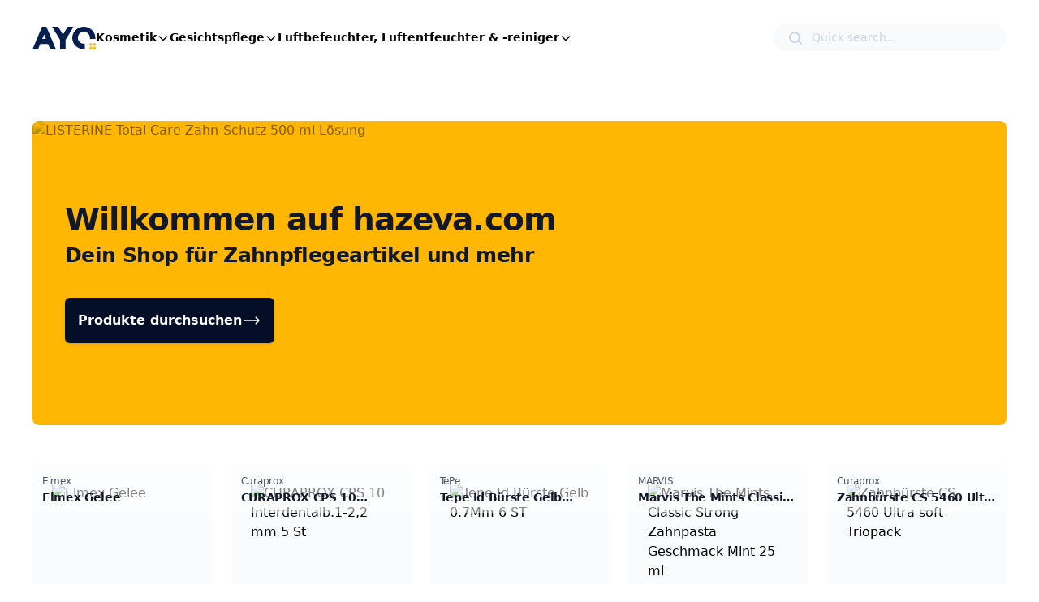

--- FILE ---
content_type: text/html; charset=UTF-8
request_url: https://hazeva.com/products/bamboo-soap-dish
body_size: 18518
content:
<!DOCTYPE html>
<html lang="de">

<head>
    <meta charset="UTF-8">
    <meta http-equiv="X-UA-Compatible" content="IE=edge">

    <title>hazeva.com</title>
    <meta name="description" content="Die Domain hazeva.com nimmt am AYO Premium Domainparking teil. Parke deine Domains jetzt unter www.ayo.de">

    <meta name="viewport" content="user-scalable=yes, width=device-width, initial-scale=1, maximum-scale=5">
    
    <link rel="apple-touch-icon" sizes="57x57" href="/images/templates/template-shop-1/apple-icon-57x57.png">
    <link rel="shortcut icon" href="/images/templates/template-shop-1/favicon.png">
    <link rel="stylesheet" href="/css/app.css?id=b929caf4b5a49864bb67aa829eb16f7b">
    <link href="/css/shop/shop-template-1.css" rel="stylesheet">
        <link rel="stylesheet" href="https://ayo-live.metastack.cloud/css/swiper.css">
    <script src="/js/shop-template-1.js?id=a6d135215ea9358a8fe7353a2faa4e2f" defer></script>
    <style >[wire\:loading], [wire\:loading\.delay], [wire\:loading\.inline-block], [wire\:loading\.inline], [wire\:loading\.block], [wire\:loading\.flex], [wire\:loading\.table], [wire\:loading\.grid], [wire\:loading\.inline-flex] {display: none;}[wire\:loading\.delay\.shortest], [wire\:loading\.delay\.shorter], [wire\:loading\.delay\.short], [wire\:loading\.delay\.long], [wire\:loading\.delay\.longer], [wire\:loading\.delay\.longest] {display:none;}[wire\:offline] {display: none;}[wire\:dirty]:not(textarea):not(input):not(select) {display: none;}input:-webkit-autofill, select:-webkit-autofill, textarea:-webkit-autofill {animation-duration: 50000s;animation-name: livewireautofill;}@keyframes livewireautofill { from {} }</style>
    <script src="/livewire/livewire.js?id=90730a3b0e7144480175" data-turbo-eval="false" data-turbolinks-eval="false" ></script><script data-turbo-eval="false" data-turbolinks-eval="false" >window.livewire = new Livewire();window.Livewire = window.livewire;window.livewire_app_url = '';window.livewire_token = '4Lyl7unCKbWtWdCMKsb6dbvfwpTzeMG8uvKZlzi5';window.deferLoadingAlpine = function (callback) {window.addEventListener('livewire:load', function () {callback();});};let started = false;window.addEventListener('alpine:initializing', function () {if (! started) {window.livewire.start();started = true;}});document.addEventListener("DOMContentLoaded", function () {if (! started) {window.livewire.start();started = true;}});</script>
    <script>
    document.addEventListener('alpine:init', () => {

        Alpine.store('shop', {
            selectedLastCategory: null,
            selectedProduct: null,
            selectedCategory: null,
            products: [],
            productsTop: [],
            popularProducts: [],
            searchProductsList: [],
            isLoading: false,
            isLoadingTop: false,
            isLoadingPopular: false,
            hasError: false,
            categories: [],
            isLoadingCategories: false,
            hasLoadedProducts: false,
            fetchProductsBySortUrl: null,
            categoryDetailsSort: 'popularity',
            productsByCategory: [],
            isLoadingProductsByCategory: false,
            defaultKeyword: null,
            defaultCategoryId: null,
            defaultCategory: null,
            relatedProducts: [],
            selectedParentCategory: null,
            searchResults: [],
            isSearching: false,
            showModal: false,
            async fetchProducts(paramCategoryId = null) {
                let categoryId = paramCategoryId || this.defaultCategoryId;
                this.isLoading = true;
                this.products = [];

                const cachedProducts = this.relatedProducts.find(item => item.categoryId == +categoryId);
                if (cachedProducts) {
                    this.products = JSON.parse(JSON.stringify(cachedProducts.products));
                    this.isLoading = false;
                    return;
                }

                try {
                    const fetchedProducts = await this.fetchCategoriesBySort(categoryId, 'auto');
                    this.products = fetchedProducts;

                    this.relatedProducts.push({
                        categoryId: +categoryId,
                        products: JSON.parse(JSON.stringify(fetchedProducts))
                    });

                } catch (error) {
                    console.error('Error fetching products:', error);
                    this.hasError = true;
                } finally {
                    this.isLoading = false;
                }
            },

            async fetchTopProducts() {
                this.isLoadingTop = true;
                this.productsTop = [];
                try {
                    this.productsTop = await this.fetchCategoriesBySort(this.defaultCategoryId, 'deal_score', 4);
                } catch (error) {
                    console.error('Error fetching top products:', error);
                    this.hasError = true;
                    this.productsTop = [];
                } finally {
                    this.isLoadingTop = false;
                }
            },

            async fetchPopularProducts() {

                this.isLoadingPopular = true;
                this.popularProducts = [];
                try {
                    this.popularProducts = await this.fetchCategoriesBySort(this.defaultCategoryId, 'popularity');
                } catch (error) {
                    console.error('Error fetching popular products:', error);
                    this.hasError = true;
                    this.popularProducts = [];
                } finally {
                    this.isLoadingPopular = false;
                }
            },

            async fetchCategories(url) {
                console.log('fetchCategories', url);
                if (!url) return;
                this.isLoadingCategories = true;
                this.categories = [];
                try {
                    const response = await fetch(url);
                    const data = await response.json();
                    this.categories = data.categories || [];
                    this.selectedLastCategory = this.getCategoryById(this.defaultCategoryId);
                    console.log('selectedLastCategory', this.categories);
                    console.log('defaultCategoryId', this.defaultCategoryId);
                } catch (error) {
                    console.error('Error fetching categories:', error);
                    this.hasError = true;
                    this.categories = [];
                } finally {
                    this.isLoadingCategories = false;
                }
            },

            async handleProductClick(productId) {
                if (!productId) return;

                window.scrollTo(0, 0);

                const url = new URL(window.location);
                url.search = '';
                url.searchParams.set('product', productId);
                window.history.pushState({
                    product: productId
                }, '', url);

                if (this.categories.length === 0) {
                    await new Promise(resolve => {
                        const checkCategories = () => {
                            if (this.categories.length > 0) {
                                resolve();
                            } else {
                                setTimeout(checkCategories, 100);
                            }
                        };
                        checkCategories();
                    });
                }

                this.selectedProduct = this.getProduct(productId);
                if (!this.selectedProduct) {
                    try {
                        const response = await fetch(`/fetch-product-offers/?d=RgrF3Q2qPsVA1ncQTd8ROPbvwqAr%7CrXzkEBqBUUC4n2xDUK8u3R68NhfzzpN1LmJ5Rrqk9jH%7CjSpPkB4GwK1qiCCIzjkTlhoFyaKez%7CC7Ds9Mu2%7CdzGHn9KfjMbIoocn1Jux%7Cg0lKlzGY6UscuJJ%7Ck0GK0qOwlT%7CiNfrI%2BNXGNM%3D&product_ids=${productId}`);
                        const data = await response.json();
                        const products = data.products;
                        if (products) {
                            this.selectedProduct = products[0];
                        } else {
                            console.error('Product not found on server');
                            return;
                        }
                    } catch (error) {
                        console.error('Error fetching product:', error);
                        return;
                    }
                }

                this.selectedCategory = null;

                const categoryId = this.selectedLastCategory?.id || this.defaultCategoryId;
                await this.fetchProducts(categoryId);
            },

            async handleCategoryClick(categoryId) {
                if (!categoryId) return;
                localStorage.setItem('defaultCategoryId', categoryId);
                const url = new URL(window.location);
                url.search = '';
                url.searchParams.set('category', categoryId);
                window.history.pushState({
                    category: categoryId
                }, '', url);

                await this.loadCategoryData(categoryId);
            },

            async loadCategoryData(categoryId) {
                if (this.categories.length === 0) {
                    await new Promise(resolve => {
                        const checkCategories = () => {
                            if (this.categories.length > 0) {
                                resolve();
                            } else {
                                setTimeout(checkCategories, 100);
                            }
                        };
                        checkCategories();
                    });
                }

                this.selectedCategory = this.getCategory(categoryId);
                if (!this.selectedCategory) {
                    console.error('Category not found:', categoryId);
                    return;
                }

                const parentCategory = this.categories.find(category =>
                    category.children?.some(child => child.id === categoryId)
                );
                this.selectedParentCategory = parentCategory;

                this.categories.forEach(category => {
                    category.isOpen = category.id === (parentCategory?.id ?? this.selectedCategory?.id);
                });

                this.selectedLastCategory = this.getCategoryByName(this.selectedCategory.name);
                this.selectedProduct = null;
                this.productsByCategory = [];
                this.isLoadingProductsByCategory = true;
                this.productsByCategory = await this.fetchCategoriesBySort(this.selectedCategory.id, this.categoryDetailsSort);
                this.isLoadingProductsByCategory = false;
            },

            async handleCategorySortClick(sort) {
                this.categoryDetailsSort = sort;
                this.selectedProduct = null;
                this.productsByCategory = [];
                this.isLoadingProductsByCategory = true;
                this.productsByCategory = await this.fetchCategoriesBySort(this.selectedCategory.id, sort);
                this.isLoadingProductsByCategory = false;
            },

            async fetchCategoriesBySort(categoryId, sort, topProducts = 0) {
                let url = `${this.fetchProductsBySortUrl}&category_id=${categoryId}&sort=${sort}&top_products=${topProducts}`;
                this.isLoadingProductsByCategory = true;
                try {
                    const response = await fetch(url);
                    const data = await response.json();
                    if (topProducts > 0) {
                        return data.productsTop || [];
                    }
                    return data.products || [];
                } catch (error) {
                    console.error('Error fetching categories:', error);
                    this.hasError = true;
                    return [];
                }
            },
            getProduct(productId) {
                return this.products.find(p => p.product_id == productId) ||
                    this.productsTop.find(p => p.product_id == productId) ||
                    this.popularProducts.find(p => p.product_id == productId) ||
                    this.productsByCategory.find(p => p.product_id == productId) ||
                    this.searchProductsList.find(p => p.product_id == productId);
            },

            getCategory(categoryId) {
                const topLevelCategory = this.categories.find(c => c.id == categoryId);
                if (topLevelCategory) return topLevelCategory;

                for (const category of this.categories) {
                    if (category.children) {
                        let children = JSON.parse(JSON.stringify(category.children));
                        const foundCategory = children.find(child => child.id == categoryId);
                        if (foundCategory) {
                            return foundCategory;
                        }
                    }
                }
                return null;
            },

            getCategoryByName(categoryName) {
                const topLevelCategory = this.categories.find(c => c.name == categoryName);
                if (topLevelCategory) return topLevelCategory;

                for (const category of this.categories) {
                    if (category.children) {
                        let children = JSON.parse(JSON.stringify(category.children));
                        const foundCategory = children.find(child => child.name == categoryName);
                        if (foundCategory) {
                            return foundCategory;
                        }
                    }
                }
                return null;
            },
            getCategoryById(categoryId) {
                const topLevelCategory = this.categories.find(c => c.id == categoryId);
                if (topLevelCategory) return topLevelCategory;
                for (const category of this.categories) {
                    if (category.children) {
                        let children = JSON.parse(JSON.stringify(category.children));
                        const foundCategory = children.find(child => child.id == categoryId);
                        if (foundCategory) {
                            return foundCategory;
                        }
                    }
                }
                return null;
            },
            init() {
                this.showModal = false;
                this.products = [];
                this.productsTop = [];
                this.popularProducts = [];
                this.categories = [];
                this.hasError = false;
                this.hasLoadedProducts = false;
                const url = new URL(window.location);
                const categoryParam = url.searchParams.get('category');
                const productParam = url.searchParams.get('product');
                const searchParam = url.searchParams.get('search');

                if (categoryParam) {
                    this.loadCategoryData(categoryParam);
                } else if (productParam) {
                    this.handleProductClick(productParam);
                }
                window.addEventListener('popstate', async (event) => {
                    const state = event.state;
                    if (!state) return;

                    if (state.clear) {
                        this.selectedProduct = null;
                        this.selectedCategory = null;
                        this.selectedLastCategory = this.getCategoryById(this.defaultCategoryId);
                        await this.fetchProducts(this.defaultCategoryId);
                    } else if (state.product) {
                        this.selectedProduct = this.getProduct(state.product);
                        this.selectedCategory = null;
                        await this.fetchProducts(this.selectedLastCategory.id);
                    } else if (state.category) {
                        await this.loadCategoryData(state.category);
                    }
                });
            },

            async clearAllParams() {
                const url = new URL(window.location);
                url.search = '';
                window.history.pushState({
                    clear: true
                }, '', url);

                this.selectedProduct = null;
                this.selectedCategory = null;
                this.selectedLastCategory = this.getCategoryById(this.defaultCategoryId);
                await this.fetchProducts(this.defaultCategoryId);
            },

            setDefaultCategory(categoryId) {
                const currentUrl = new URL(window.location);
                const cachedDefaultCategoryId = localStorage.getItem('defaultCategoryId');
                if (cachedDefaultCategoryId && currentUrl.searchParams.get('product')) {
                    this.defaultCategoryId = cachedDefaultCategoryId;
                } else {
                    this.defaultCategoryId = categoryId;
                    localStorage.setItem('defaultCategoryId', categoryId);
                }

            },

            async searchProducts(keyword) {
                this.isSearching = true;
                this.searchResults = [];
                try {
                    const response = await fetch(`/fetch-products-suggestion/?d=WW%2BvHMXLlv3l6KNaKBV66oXEF0Jz8MYuaa%2BzRFUogw%2BCXCqfsN4nyQ2iieizGm9BGYEkgdKR22wg5k3YNKGOeprnnfjplWvuKkq80kLSm%2BylOfiZTZwb2xNLBso0FakdoAl5CijLc%2BRzQ9aoEKqkPAO31lzdRYbgI67zWHMxbLI%3D&keyword=${encodeURIComponent(keyword)}`);
                    const data = await response.json();
                    this.searchResults = data.products || [];
                    this.selectedProduct = null;
                    this.selectedCategory = null;
                    const url = new URL(window.location);
                    url.search = '';
                    url.searchParams.set('search', keyword);
                    window.history.pushState({
                        search: keyword
                    }, '', url);
                } catch (error) {
                    console.error('Error searching products:', error);
                    this.hasError = true;
                    this.searchResults = [];
                } finally {
                    this.isSearching = false;
                }
            },

        });

        Alpine.store('searchStore', {
            selectedKeyword: '',
            suggestions: [],
            inputTooShort: true
        });

        Alpine.data('searchComponent', () => ({
            showSuggestions: false,
            isSearching: false,
            noResults: false,

            get selectedKeyword() {
                return this.$store.searchStore.selectedKeyword;
            },
            set selectedKeyword(value) {
                this.$store.searchStore.selectedKeyword = value;
            },
            get suggestions() {
                return this.$store.searchStore.suggestions;
            },
            set suggestions(value) {
                this.$store.searchStore.suggestions = value;
            },
            get inputTooShort() {
                return this.$store.searchStore.inputTooShort;
            },
            set inputTooShort(value) {
                this.$store.searchStore.inputTooShort = value;
            },

            fetchSuggestions(keyword) {
                this.suggestions = [];
                this.showSuggestions = true;
                this.noResults = false;

                if (keyword.length < 2) {
                    this.inputTooShort = true;
                    this.isSearching = false;
                    return;
                } else {
                    this.inputTooShort = false;
                    this.isSearching = true;
                }

                const categoryIds = Alpine.store('shop').categories
                    .map(cat => cat.id)
                    .join(',');
                const fetchProductsByCategoryUrl = `/fetch-search-products-by-category/?d=2fozRMBJKS%7CMTJhFCNKn%7CvQskkrEZMgCLdqj9pKS%2BCwFgKKBLpvogMjR3sJknNhZadDb%2B67ajF7Zyvn0cKm%2BvI2dzlpcQE5df%2Bfbqty%7CGyFGo3kt4MNTvxt1nMT5m7yvTJh%7Com2F7ux97m1xnGKCoA%3D%3D&keyword=${keyword}&category_ids=${categoryIds}`;

                fetch(fetchProductsByCategoryUrl)
                    .then(response => response.json())
                    .then(data => {
                        this.suggestions = data || [];
                        this.inputTooShort = false;
                        this.showSuggestions = true;
                        this.isSearching = false;
                        this.noResults = this.suggestions.length === 0;
                    })
                    .catch(error => {
                        console.error('Error fetching suggestions:', error);
                        this.isSearching = false;
                        this.noResults = true;
                    });
            },

            selectSearch(suggestion) {
                if (suggestion.length < 2) {
                    return;
                }

                this.showSuggestions = false;
                this.selectedKeyword = '';
                Alpine.store('shop').searchProductsList.push(suggestion);
                let searchSelectedCategory = Alpine.store('shop').getCategoryById(suggestion.category.id);

                if (!searchSelectedCategory && suggestion.category.parent_id) {
                    searchSelectedCategory = Alpine.store('shop').getCategoryById(suggestion.category.parent_id);
                }

                Alpine.store('shop').handleProductClick(suggestion.product_id);

                if (searchSelectedCategory) {
                    Alpine.store('shop').selectedLastCategory = searchSelectedCategory;
                    Alpine.store('shop').defaultCategoryId = searchSelectedCategory.id;
                }
            }
        }));

    });
</script>

</head>

<body>
          <div class="antialiased flex min-h-screen flex-col bg-white" x-data="{ showModal: false }"
      x-bind:class="showModal != false ? 'overflow-hidden' : ''"
      x-init="checkBotView()">

        <header class="flex w-full items-center justify-between gap-6 lg:gap-10 bg-white/90 p-6 lg:px-10 lg:py-7 2xl:px-16 backdrop-blur-md sticky top-0 z-10"
    x-data="{ mobileMenuOpen: false }">
    <!-- LEFT -->
    <div class="flex md:hidden lg:flex items-baseline gap-6 lg:gap-10">
        <div class="flex md:hidden">
            <button type="button" class="text-gray-400" x-on:click="showModal = 'search'">
                <span class="sr-only">Search</span>
                <svg xmlns="http://www.w3.org/2000/svg" fill="none" viewBox="0 0 24 24" stroke-width="1.5" stroke="currentColor" class="h-5 w-5">
                    <path stroke-linecap="round" stroke-linejoin="round" d="M21 21l-5.197-5.197m0 0A7.5 7.5 0 105.196 5.196a7.5 7.5 0 0010.607 10.607z" />
                </svg>
            </button>
        </div>
        <div class="hidden lg:block">
            <a href="#" @click.prevent="$store.shop.clearAllParams()">
                                    <!-- <svg viewBox="0 0 317 48" fill="none" xmlns="http://www.w3.org/2000/svg" class="h-7 md:h-7 fill-current">
  <path d="M74.09 30.04V13h-4.14v21H82.1v-3.96h-8.01zM95.379 19v1.77c-1.08-1.35-2.7-2.19-4.89-2.19-3.99 0-7.29 3.45-7.29 7.92s3.3 7.92 7.29 7.92c2.19 0 3.81-.84 4.89-2.19V34h3.87V19h-3.87zm-4.17 11.73c-2.37 0-4.14-1.71-4.14-4.23 0-2.52 1.77-4.23 4.14-4.23 2.4 0 4.17 1.71 4.17 4.23 0 2.52-1.77 4.23-4.17 4.23zM106.628 21.58V19h-3.87v15h3.87v-7.17c0-3.15 2.55-4.05 4.56-3.81V18.7c-1.89 0-3.78.84-4.56 2.88zM124.295 19v1.77c-1.08-1.35-2.7-2.19-4.89-2.19-3.99 0-7.29 3.45-7.29 7.92s3.3 7.92 7.29 7.92c2.19 0 3.81-.84 4.89-2.19V34h3.87V19h-3.87zm-4.17 11.73c-2.37 0-4.14-1.71-4.14-4.23 0-2.52 1.77-4.23 4.14-4.23 2.4 0 4.17 1.71 4.17 4.23 0 2.52-1.77 4.23-4.17 4.23zM141.544 19l-3.66 10.5-3.63-10.5h-4.26l5.7 15h4.41l5.7-15h-4.26zM150.354 28.09h11.31c.09-.51.15-1.02.15-1.59 0-4.41-3.15-7.92-7.59-7.92-4.71 0-7.92 3.45-7.92 7.92s3.18 7.92 8.22 7.92c2.88 0 5.13-1.17 6.54-3.21l-3.12-1.8c-.66.87-1.86 1.5-3.36 1.5-2.04 0-3.69-.84-4.23-2.82zm-.06-3c.45-1.92 1.86-3.03 3.93-3.03 1.62 0 3.24.87 3.72 3.03h-7.65zM164.516 34h3.87V12.1h-3.87V34zM185.248 34.36c3.69 0 6.9-2.01 6.9-6.3V13h-2.1v15.06c0 3.03-2.07 4.26-4.8 4.26-2.19 0-3.93-.78-4.62-2.61l-1.77 1.05c1.05 2.43 3.57 3.6 6.39 3.6zM203.124 18.64c-4.65 0-7.83 3.45-7.83 7.86 0 4.53 3.24 7.86 7.98 7.86 3.03 0 5.34-1.41 6.6-3.45l-1.74-1.02c-.81 1.44-2.46 2.55-4.83 2.55-3.18 0-5.55-1.89-5.97-4.95h13.17c.03-.3.06-.63.06-.93 0-4.11-2.85-7.92-7.44-7.92zm0 1.92c2.58 0 4.98 1.71 5.4 5.01h-11.19c.39-2.94 2.64-5.01 5.79-5.01zM221.224 20.92V19h-4.32v-4.2l-1.98.6V19h-3.15v1.92h3.15v9.09c0 3.6 2.25 4.59 6.3 3.99v-1.74c-2.91.12-4.32.33-4.32-2.25v-9.09h4.32zM225.176 22.93c0-1.62 1.59-2.37 3.15-2.37 1.44 0 2.97.57 3.6 2.1l1.65-.96c-.87-1.86-2.79-3.06-5.25-3.06-3 0-5.13 1.89-5.13 4.29 0 5.52 8.76 3.39 8.76 7.11 0 1.77-1.68 2.4-3.45 2.4-2.01 0-3.57-.99-4.11-2.52l-1.68.99c.75 1.92 2.79 3.45 5.79 3.45 3.21 0 5.43-1.77 5.43-4.32 0-5.52-8.76-3.39-8.76-7.11zM244.603 20.92V19h-4.32v-4.2l-1.98.6V19h-3.15v1.92h3.15v9.09c0 3.6 2.25 4.59 6.3 3.99v-1.74c-2.91.12-4.32.33-4.32-2.25v-9.09h4.32zM249.883 21.49V19h-1.98v15h1.98v-8.34c0-3.72 2.34-4.98 4.74-4.98v-1.92c-1.92 0-3.69.63-4.74 2.73zM263.358 18.64c-4.65 0-7.83 3.45-7.83 7.86 0 4.53 3.24 7.86 7.98 7.86 3.03 0 5.34-1.41 6.6-3.45l-1.74-1.02c-.81 1.44-2.46 2.55-4.83 2.55-3.18 0-5.55-1.89-5.97-4.95h13.17c.03-.3.06-.63.06-.93 0-4.11-2.85-7.92-7.44-7.92zm0 1.92c2.58 0 4.98 1.71 5.4 5.01h-11.19c.39-2.94 2.64-5.01 5.79-5.01zM286.848 19v2.94c-1.26-2.01-3.39-3.3-6.06-3.3-4.23 0-7.74 3.42-7.74 7.86s3.51 7.86 7.74 7.86c2.67 0 4.8-1.29 6.06-3.3V34h1.98V19h-1.98zm-5.91 13.44c-3.33 0-5.91-2.61-5.91-5.94 0-3.33 2.58-5.94 5.91-5.94s5.91 2.61 5.91 5.94c0 3.33-2.58 5.94-5.91 5.94zM309.01 18.64c-1.92 0-3.75.87-4.86 2.73-.84-1.74-2.46-2.73-4.56-2.73-1.8 0-3.42.72-4.59 2.55V19h-1.98v15H295v-8.31c0-3.72 2.16-5.13 4.32-5.13 2.13 0 3.51 1.41 3.51 4.08V34h1.98v-8.31c0-3.72 1.86-5.13 4.17-5.13 2.13 0 3.66 1.41 3.66 4.08V34h1.98v-9.36c0-3.75-2.31-6-5.61-6z" fill="#000"/>
  <path d="M11.395 44.428C4.557 40.198 0 32.632 0 24 0 10.745 10.745 0 24 0a23.891 23.891 0 0113.997 4.502c-.2 17.907-11.097 33.245-26.602 39.926z" fill="#6875F5"/>
  <path d="M14.134 45.885A23.914 23.914 0 0024 48c13.255 0 24-10.745 24-24 0-3.516-.756-6.856-2.115-9.866-4.659 15.143-16.608 27.092-31.75 31.751z" fill="#6875F5"/>
</svg> -->
<!-- <svg xmlns="http://www.w3.org/2000/svg" viewBox="0 0 101.59 36.69" class="h-7 md:h-7 fill-current"><path d="M22.46,0h-7L0,36.69H8.89L12.43,28H25.16l3.54,8.68h9.23ZM21.8,19.79h-6l3-7.28Z" />
  <path d="M66.37,0,53.26,21.48V36.59H44.65V21.48L31.65,0h9.89l7.68,12.94L56.82,0Z" />
  <path d="M101.59,18.16v1.69H92.74V18.16a9.76,9.76,0,1,0-10.12,9.39h2v8.77H82.91c-10.3,0-18.69-8.15-18.69-18.17S72.6,0,82.91,0A18.44,18.44,0,0,1,101.59,18.16Z" />
</svg> -->
<span class="sr-only">AYO</span>
<svg class="h-7 md:h-7 fill-current" xmlns="http://www.w3.org/2000/svg" xmlns:xlink="http://www.w3.org/1999/xlink" x="0px" y="0px" viewBox="0 0 184.31 66.35" style="enable-background:new 0 0 184.31 66.35;" xml:space="preserve">
  <style type="text/css">
    .st0{fill:#FFFFFF;}
    .st1{fill:#041E4D;}
    .st2{fill:#FFB703;}
    .st3{fill:none;}
  </style>
  <g>
    <g>
      <path class="st1" d="M40.49,0H27.87L0,66.14h16.03l6.38-15.67h22.95l6.38,15.65h16.64L40.49,0z M39.3,35.68H28.48l5.41-13.12
        L39.3,35.68z"/>
      <path class="st1" d="M119.65,0L96.01,38.73v27.24H80.49V38.73L57.06,0h17.83l13.84,23.33L102.43,0H119.65z"/>
      <path class="st1" d="M183.14,32.74v3.05h-15.95v-3.05c0.36-9.71-7.22-17.88-16.93-18.24c-9.71-0.36-17.88,7.22-18.24,16.93
        c-0.36,9.71,7.21,17.87,16.92,18.24h3.61v15.81h-3.08c-18.57,0-33.69-14.69-33.69-32.76S130.88,0,149.46,0
        C167.8-0.24,182.86,14.41,183.14,32.74z"/>
    </g>
    <path class="st2" d="M171.37,55.85h-2.83c-1.37,0-2.48-1.11-2.48-2.48v-2.83c0-1.37,1.11-2.48,2.48-2.48h2.83
      c1.37,0,2.48,1.11,2.48,2.48v2.83C173.85,54.74,172.74,55.85,171.37,55.85z M184.31,53.37v-2.83c0-1.37-1.11-2.48-2.48-2.48H179
      c-1.37,0-2.48,1.11-2.48,2.48v2.83c0,1.37,1.11,2.48,2.48,2.48h2.83C183.2,55.85,184.31,54.74,184.31,53.37z M173.85,63.87v-2.83
      c0-1.37-1.11-2.48-2.48-2.48h-2.83c-1.37,0-2.48,1.11-2.48,2.48v2.83c0,1.37,1.11,2.48,2.48,2.48h2.83
      C172.74,66.35,173.85,65.24,173.85,63.87z M184.31,63.87v-2.83c0-1.37-1.11-2.48-2.48-2.48H179c-1.37,0-2.48,1.11-2.48,2.48v2.83
      c0,1.37,1.11,2.48,2.48,2.48h2.83C183.2,66.35,184.31,65.24,184.31,63.87z"/>
  </g>
</svg>                            </a>
        </div>
    </div>

    <!-- CENTER -->
    <div class="md:grow flex items-center gap-6 lg:gap-10"
        x-data="{ Dropdown: false }"
        x-init="$store.shop.fetchCategories('/fetch-categories/?d=oPqecmvYy0iQDg55LaDP9UChgn%2BbZL%2Bk10Ow7Ruk5D1xSpf009cyLAMQH1zFE8M%2BH0e1tHvlwt8iJLZaYf0iB37eSduWQpDrXhY8O%2Bw4pgeGK1mYxzojyedNasNoLF8XplAo%7Ck5N9gUuwS4aHKMv26faph7eAzcYsLK9lcaBiww%3D')">
        <div class="flex lg:hidden">
            <a href="#" @click.prevent="$store.shop.clearAllParams()">
                                    <!-- <svg viewBox="0 0 317 48" fill="none" xmlns="http://www.w3.org/2000/svg" class="h-7 md:h-7 fill-current">
  <path d="M74.09 30.04V13h-4.14v21H82.1v-3.96h-8.01zM95.379 19v1.77c-1.08-1.35-2.7-2.19-4.89-2.19-3.99 0-7.29 3.45-7.29 7.92s3.3 7.92 7.29 7.92c2.19 0 3.81-.84 4.89-2.19V34h3.87V19h-3.87zm-4.17 11.73c-2.37 0-4.14-1.71-4.14-4.23 0-2.52 1.77-4.23 4.14-4.23 2.4 0 4.17 1.71 4.17 4.23 0 2.52-1.77 4.23-4.17 4.23zM106.628 21.58V19h-3.87v15h3.87v-7.17c0-3.15 2.55-4.05 4.56-3.81V18.7c-1.89 0-3.78.84-4.56 2.88zM124.295 19v1.77c-1.08-1.35-2.7-2.19-4.89-2.19-3.99 0-7.29 3.45-7.29 7.92s3.3 7.92 7.29 7.92c2.19 0 3.81-.84 4.89-2.19V34h3.87V19h-3.87zm-4.17 11.73c-2.37 0-4.14-1.71-4.14-4.23 0-2.52 1.77-4.23 4.14-4.23 2.4 0 4.17 1.71 4.17 4.23 0 2.52-1.77 4.23-4.17 4.23zM141.544 19l-3.66 10.5-3.63-10.5h-4.26l5.7 15h4.41l5.7-15h-4.26zM150.354 28.09h11.31c.09-.51.15-1.02.15-1.59 0-4.41-3.15-7.92-7.59-7.92-4.71 0-7.92 3.45-7.92 7.92s3.18 7.92 8.22 7.92c2.88 0 5.13-1.17 6.54-3.21l-3.12-1.8c-.66.87-1.86 1.5-3.36 1.5-2.04 0-3.69-.84-4.23-2.82zm-.06-3c.45-1.92 1.86-3.03 3.93-3.03 1.62 0 3.24.87 3.72 3.03h-7.65zM164.516 34h3.87V12.1h-3.87V34zM185.248 34.36c3.69 0 6.9-2.01 6.9-6.3V13h-2.1v15.06c0 3.03-2.07 4.26-4.8 4.26-2.19 0-3.93-.78-4.62-2.61l-1.77 1.05c1.05 2.43 3.57 3.6 6.39 3.6zM203.124 18.64c-4.65 0-7.83 3.45-7.83 7.86 0 4.53 3.24 7.86 7.98 7.86 3.03 0 5.34-1.41 6.6-3.45l-1.74-1.02c-.81 1.44-2.46 2.55-4.83 2.55-3.18 0-5.55-1.89-5.97-4.95h13.17c.03-.3.06-.63.06-.93 0-4.11-2.85-7.92-7.44-7.92zm0 1.92c2.58 0 4.98 1.71 5.4 5.01h-11.19c.39-2.94 2.64-5.01 5.79-5.01zM221.224 20.92V19h-4.32v-4.2l-1.98.6V19h-3.15v1.92h3.15v9.09c0 3.6 2.25 4.59 6.3 3.99v-1.74c-2.91.12-4.32.33-4.32-2.25v-9.09h4.32zM225.176 22.93c0-1.62 1.59-2.37 3.15-2.37 1.44 0 2.97.57 3.6 2.1l1.65-.96c-.87-1.86-2.79-3.06-5.25-3.06-3 0-5.13 1.89-5.13 4.29 0 5.52 8.76 3.39 8.76 7.11 0 1.77-1.68 2.4-3.45 2.4-2.01 0-3.57-.99-4.11-2.52l-1.68.99c.75 1.92 2.79 3.45 5.79 3.45 3.21 0 5.43-1.77 5.43-4.32 0-5.52-8.76-3.39-8.76-7.11zM244.603 20.92V19h-4.32v-4.2l-1.98.6V19h-3.15v1.92h3.15v9.09c0 3.6 2.25 4.59 6.3 3.99v-1.74c-2.91.12-4.32.33-4.32-2.25v-9.09h4.32zM249.883 21.49V19h-1.98v15h1.98v-8.34c0-3.72 2.34-4.98 4.74-4.98v-1.92c-1.92 0-3.69.63-4.74 2.73zM263.358 18.64c-4.65 0-7.83 3.45-7.83 7.86 0 4.53 3.24 7.86 7.98 7.86 3.03 0 5.34-1.41 6.6-3.45l-1.74-1.02c-.81 1.44-2.46 2.55-4.83 2.55-3.18 0-5.55-1.89-5.97-4.95h13.17c.03-.3.06-.63.06-.93 0-4.11-2.85-7.92-7.44-7.92zm0 1.92c2.58 0 4.98 1.71 5.4 5.01h-11.19c.39-2.94 2.64-5.01 5.79-5.01zM286.848 19v2.94c-1.26-2.01-3.39-3.3-6.06-3.3-4.23 0-7.74 3.42-7.74 7.86s3.51 7.86 7.74 7.86c2.67 0 4.8-1.29 6.06-3.3V34h1.98V19h-1.98zm-5.91 13.44c-3.33 0-5.91-2.61-5.91-5.94 0-3.33 2.58-5.94 5.91-5.94s5.91 2.61 5.91 5.94c0 3.33-2.58 5.94-5.91 5.94zM309.01 18.64c-1.92 0-3.75.87-4.86 2.73-.84-1.74-2.46-2.73-4.56-2.73-1.8 0-3.42.72-4.59 2.55V19h-1.98v15H295v-8.31c0-3.72 2.16-5.13 4.32-5.13 2.13 0 3.51 1.41 3.51 4.08V34h1.98v-8.31c0-3.72 1.86-5.13 4.17-5.13 2.13 0 3.66 1.41 3.66 4.08V34h1.98v-9.36c0-3.75-2.31-6-5.61-6z" fill="#000"/>
  <path d="M11.395 44.428C4.557 40.198 0 32.632 0 24 0 10.745 10.745 0 24 0a23.891 23.891 0 0113.997 4.502c-.2 17.907-11.097 33.245-26.602 39.926z" fill="#6875F5"/>
  <path d="M14.134 45.885A23.914 23.914 0 0024 48c13.255 0 24-10.745 24-24 0-3.516-.756-6.856-2.115-9.866-4.659 15.143-16.608 27.092-31.75 31.751z" fill="#6875F5"/>
</svg> -->
<!-- <svg xmlns="http://www.w3.org/2000/svg" viewBox="0 0 101.59 36.69" class="h-7 md:h-7 fill-current"><path d="M22.46,0h-7L0,36.69H8.89L12.43,28H25.16l3.54,8.68h9.23ZM21.8,19.79h-6l3-7.28Z" />
  <path d="M66.37,0,53.26,21.48V36.59H44.65V21.48L31.65,0h9.89l7.68,12.94L56.82,0Z" />
  <path d="M101.59,18.16v1.69H92.74V18.16a9.76,9.76,0,1,0-10.12,9.39h2v8.77H82.91c-10.3,0-18.69-8.15-18.69-18.17S72.6,0,82.91,0A18.44,18.44,0,0,1,101.59,18.16Z" />
</svg> -->
<span class="sr-only">AYO</span>
<svg class="h-7 md:h-7 fill-current" xmlns="http://www.w3.org/2000/svg" xmlns:xlink="http://www.w3.org/1999/xlink" x="0px" y="0px" viewBox="0 0 184.31 66.35" style="enable-background:new 0 0 184.31 66.35;" xml:space="preserve">
  <style type="text/css">
    .st0{fill:#FFFFFF;}
    .st1{fill:#041E4D;}
    .st2{fill:#FFB703;}
    .st3{fill:none;}
  </style>
  <g>
    <g>
      <path class="st1" d="M40.49,0H27.87L0,66.14h16.03l6.38-15.67h22.95l6.38,15.65h16.64L40.49,0z M39.3,35.68H28.48l5.41-13.12
        L39.3,35.68z"/>
      <path class="st1" d="M119.65,0L96.01,38.73v27.24H80.49V38.73L57.06,0h17.83l13.84,23.33L102.43,0H119.65z"/>
      <path class="st1" d="M183.14,32.74v3.05h-15.95v-3.05c0.36-9.71-7.22-17.88-16.93-18.24c-9.71-0.36-17.88,7.22-18.24,16.93
        c-0.36,9.71,7.21,17.87,16.92,18.24h3.61v15.81h-3.08c-18.57,0-33.69-14.69-33.69-32.76S130.88,0,149.46,0
        C167.8-0.24,182.86,14.41,183.14,32.74z"/>
    </g>
    <path class="st2" d="M171.37,55.85h-2.83c-1.37,0-2.48-1.11-2.48-2.48v-2.83c0-1.37,1.11-2.48,2.48-2.48h2.83
      c1.37,0,2.48,1.11,2.48,2.48v2.83C173.85,54.74,172.74,55.85,171.37,55.85z M184.31,53.37v-2.83c0-1.37-1.11-2.48-2.48-2.48H179
      c-1.37,0-2.48,1.11-2.48,2.48v2.83c0,1.37,1.11,2.48,2.48,2.48h2.83C183.2,55.85,184.31,54.74,184.31,53.37z M173.85,63.87v-2.83
      c0-1.37-1.11-2.48-2.48-2.48h-2.83c-1.37,0-2.48,1.11-2.48,2.48v2.83c0,1.37,1.11,2.48,2.48,2.48h2.83
      C172.74,66.35,173.85,65.24,173.85,63.87z M184.31,63.87v-2.83c0-1.37-1.11-2.48-2.48-2.48H179c-1.37,0-2.48,1.11-2.48,2.48v2.83
      c0,1.37,1.11,2.48,2.48,2.48h2.83C183.2,66.35,184.31,65.24,184.31,63.87z"/>
  </g>
</svg>                            </a>
        </div>

        <!-- DESKTOP NAVI -->
        <nav class="hidden lg:block">
            <ul class="list-none space-y-0 ml-0 flex gap-6 lg:gap-10">
                <!-- Loading spinner -->
                <div x-show="$store.shop.isLoadingCategories" class="flex justify-center items-center">
                    <svg aria-hidden="true" class="w-4 h-4 text-gray-200 animate-spin dark:text-gray-600 fill-ayoblue-light" viewBox="0 0 100 101" fill="none" xmlns="http://www.w3.org/2000/svg">
                        <path d="M100 50.5908C100 78.2051 77.6142 100.591 50 100.591C22.3858 100.591 0 78.2051 0 50.5908C0 22.9766 22.3858 0.59082 50 0.59082C77.6142 0.59082 100 22.9766 100 50.5908ZM9.08144 50.5908C9.08144 73.1895 27.4013 91.5094 50 91.5094C72.5987 91.5094 90.9186 73.1895 90.9186 50.5908C90.9186 27.9921 72.5987 9.67226 50 9.67226C27.4013 9.67226 9.08144 27.9921 9.08144 50.5908Z" fill="currentColor" />
                        <path d="M93.9676 39.0409C96.393 38.4038 97.8624 35.9116 97.0079 33.5539C95.2932 28.8227 92.871 24.3692 89.8167 20.348C85.8452 15.1192 80.8826 10.7238 75.2124 7.41289C69.5422 4.10194 63.2754 1.94025 56.7698 1.05124C51.7666 0.367541 46.6976 0.446843 41.7345 1.27873C39.2613 1.69328 37.813 4.19778 38.4501 6.62326C39.0873 9.04874 41.5694 10.4717 44.0505 10.1071C47.8511 9.54855 51.7191 9.52689 55.5402 10.0491C60.8642 10.7766 65.9928 12.5457 70.6331 15.2552C75.2735 17.9648 79.3347 21.5619 82.5849 25.841C84.9175 28.9121 86.7997 32.2913 88.1811 35.8758C89.083 38.2158 91.5421 39.6781 93.9676 39.0409Z" fill="currentFill" />
                    </svg>
                </div>

                <template x-for="category in $store.shop.categories" :key="category.id">
                    <li class="relative"
                        x-data="{ open: false }"
                        @mouseenter="open = !!category.children?.length"
                        @mouseleave="open = false">
                        <a href="#"
                            @click.prevent="$store.shop.handleCategoryClick(category.id)"
                            :class="{ 'text-primary': $store.shop.selectedCategory?.id == category.id }"
                            class="text-sm font-bold category-link hover:text-primary transition duration-300 ease-in-out flex items-center gap-1 py-2">
                            <span x-text="category.name"></span>
                            <svg x-show="category.children?.length"
                                xmlns="http://www.w3.org/2000/svg"
                                class="h-4 w-4"
                                fill="none"
                                viewBox="0 0 24 24"
                                stroke="currentColor">
                                <path stroke-linecap="round" stroke-linejoin="round" stroke-width="2" d="M19 9l-7 7-7-7" />
                            </svg>
                        </a>

                        <div x-show="open"
                            x-transition:enter="transition ease-out duration-200"
                            x-transition:enter-start="opacity-0 scale-95"
                            x-transition:enter-end="opacity-100 scale-100"
                            x-transition:leave="transition ease-in duration-150"
                            x-transition:leave-start="opacity-100 scale-100"
                            x-transition:leave-end="opacity-0 scale-95"
                            class="absolute left-0 top-6 w-60 bg-white shadow-lg rounded-md z-20 whitespace-nowrap">
                            <template x-for="subCategory in category.children" :key="subCategory.id">
                                <a href="#"
                                    @click.prevent="$store.shop.handleCategoryClick(subCategory.id)"
                                    :class="{ 'text-primary': $store.shop.selectedCategory?.id == subCategory.id }"
                                    x-text="subCategory.name"
                                    class="block px-4 py-2 text-sm text-gray-700 hover:bg-gray-100 hover:text-primary transition duration-300 ease-in-out truncate">
                                </a>
                            </template>
                        </div>
                    </li>

                </template>

                <!-- No categories message -->
                <div x-show="!$store.shop.isLoadingCategories && $store.shop.categories.length === 0"
                    class="text-gray-500">

                </div>
            </ul>
        </nav>
    </div>

   <!-- Mobile Navigation -->
<div x-show="mobileMenuOpen"
     x-transition:enter="transition ease-out duration-300"
     x-transition:enter-start="opacity-0 scale-95"
     x-transition:enter-end="opacity-100 scale-100"
     x-transition:leave="transition ease-in duration-200"
     x-transition:leave-start="opacity-100 scale-100"
     x-transition:leave-end="opacity-0 scale-95"
     class="absolute top-full left-0 w-full bg-white shadow-lg z-20 lg:hidden max-h-[calc(100vh-100px)] overflow-y-auto">
    <ul class="m-0 list-none divide-y divide-gray-100">
        <template x-for="category in $store.shop.categories" :key="category.id">
            <li x-data="{ isOpen: false }" class="!mt-0">
                <!-- Parent Category -->
                <div class="relative">
                    <div class="flex items-center justify-between p-4">
                        <a href="#"
                           @click.prevent="$store.shop.handleCategoryClick(category.id)"
                           class="text-sm font-medium text-gray-900 hover:text-primary transition duration-300 ease-in-out">
                            <span x-text="category.name"></span>
                        </a>
                        <!-- Collapse/Expand button - only show if has children -->
                        <button x-show="category.children?.length"
                                @click.prevent="isOpen = !isOpen"
                                class="p-1 hover:bg-gray-100 rounded-full transition-colors duration-200">
                            <svg xmlns="http://www.w3.org/2000/svg"
                                 class="h-4 w-4 transform transition-transform duration-200"
                                 :class="{ 'rotate-180': isOpen }"
                                 fill="none"
                                 viewBox="0 0 24 24"
                                 stroke="currentColor">
                                <path stroke-linecap="round"
                                      stroke-linejoin="round"
                                      stroke-width="2"
                                      d="M19 9l-7 7-7-7" />
                            </svg>
                        </button>
                    </div>

                    <!-- Subcategories -->
                    <div x-show="isOpen"
                         x-collapse
                         x-cloak>
                        <ul class="list-none bg-gray-50 mt-0 ml-0">
                            <template x-for="subCategory in category.children" :key="subCategory.id">
                                <li>
                                    <a href="#"
                                       @click.prevent="$store.shop.handleCategoryClick(subCategory.id)"
                                       class="block px-8 py-3 text-sm text-gray-600 hover:text-primary hover:bg-gray-100 transition">
                                        <span x-text="subCategory.name"></span>
                                    </a>
                                </li>
                            </template>
                        </ul>
                    </div>
                </div>
            </li>
        </template>
    </ul>
</div>

    <!-- RIGHT -->
    <div class="flex items-center gap-6 lg:gap-10">
        <div class="hidden md:flex">
            <div class="relative" x-data="searchComponent">
                <div class="flex items-center w-72 relative">
                    <!-- Search icon -->
                    <svg width="24" height="24" fill="none" stroke="currentColor" stroke-width="2" stroke-linecap="round" stroke-linejoin="round" class="absolute left-4 text-slate-300" aria-hidden="true">
                        <path d="m19 19-3.5-3.5"></path>
                        <circle cx="11" cy="11" r="6"></circle>
                    </svg>

                    <!-- Loading spinner -->
                    <div x-show="$store.shop.isLoadingCategories"
                         class="absolute right-4">
                        <svg aria-hidden="true" class="w-4 h-4 text-gray-200 animate-spin fill-ayoblue-light" viewBox="0 0 100 101" fill="none" xmlns="http://www.w3.org/2000/svg">
                            <path d="M100 50.5908C100 78.2051 77.6142 100.591 50 100.591C22.3858 100.591 0 78.2051 0 50.5908C0 22.9766 22.3858 0.59082 50 0.59082C77.6142 0.59082 100 22.9766 100 50.5908ZM9.08144 50.5908C9.08144 73.1895 27.4013 91.5094 50 91.5094C72.5987 91.5094 90.9186 73.1895 90.9186 50.5908C90.9186 27.9921 72.5987 9.67226 50 9.67226C27.4013 9.67226 9.08144 27.9921 9.08144 50.5908Z" fill="currentColor"/>
                            <path d="M93.9676 39.0409C96.393 38.4038 97.8624 35.9116 97.0079 33.5539C95.2932 28.8227 92.871 24.3692 89.8167 20.348C85.8452 15.1192 80.8826 10.7238 75.2124 7.41289C69.5422 4.10194 63.2754 1.94025 56.7698 1.05124C51.7666 0.367541 46.6976 0.446843 41.7345 1.27873C39.2613 1.69328 37.813 4.19778 38.4501 6.62326C39.0873 9.04874 41.5694 10.4717 44.0505 10.1071C47.8511 9.54855 51.7191 9.52689 55.5402 10.0491C60.8642 10.7766 65.9928 12.5457 70.6331 15.2552C75.2735 17.9648 79.3347 21.5619 82.5849 25.841C84.9175 28.9121 86.7997 32.2913 88.1811 35.8758C89.083 38.2158 91.5421 39.6781 93.9676 39.0409Z" fill="currentFill"/>
                        </svg>
                    </div>

                    <input
                        x-model="selectedKeyword"
                        @input="fetchSuggestions($event.target.value)"
                        @click.outside="showSuggestions = false"
                        type="text"
                        class="sm:flex items-center w-72 text-left space-x-3 px-12 py-1.5 bg-slate-50 ring-1 ring-slate-900/0 hover:ring-slate-300 focus:outline-none focus:ring-2 focus:ring-sky-500 rounded-full text-gray-800 placeholder-slate-300 text-sm"
                        placeholder="Quick search..."
                        :disabled="$store.shop.isLoadingCategories"
                    >
                </div>

                <!-- Suggestions dropdown - Fixed width to match input -->
                <div
                    x-show="showSuggestions"
                    class="absolute z-50 w-72 mt-1 bg-white rounded-md shadow-lg max-h-60 overflow-y-auto"
                >
                    <!-- Loading categories message -->
                    <div x-show="$store.shop.isLoadingCategories" class="p-2 text-sm text-gray-500">
                        Loading categories...
                    </div>

                    <!-- Normal search states -->
                    <template x-if="!$store.shop.isLoadingCategories">
                        <div>
                            <div x-show="isSearching" class="p-2 text-sm text-gray-500">
                                Suche läuft...
                            </div>
                            <div x-show="inputTooShort" class="p-2 text-sm text-gray-500">
                                Type at least 2 characters
                            </div>
                            <div x-show="noResults && !isSearching && !inputTooShort"
                                 class="p-2 text-sm text-gray-500">
                                Es wurden keine Produkte gefunden
                            </div>
                            <template x-for="suggestion in suggestions" :key="suggestion.id">
                                <div
                                    @click="selectSearch(suggestion)"
                                    class="px-2 pt-2 text-sm hover:bg-gray-100 cursor-pointer line-clamp-2"
                                    x-text="suggestion.name">
                                </div>
                            </template>
                        </div>
                    </template>
                </div>
            </div>
        </div>
        <div class="flex lg:hidden">
            <button type="button" class="text-gray-400" x-on:click="mobileMenuOpen = !mobileMenuOpen">
                <span class="sr-only">Open menu</span>
                <svg class="h-6 w-6" fill="none" viewBox="0 0 24 24" stroke-width="1.5" stroke="currentColor" aria-hidden="true">
                    <path stroke-linecap="round" stroke-linejoin="round" d="M3.75 6.75h16.5M3.75 12h16.5m-16.5 5.25h16.5"></path>
                </svg>
            </button>
        </div>
    </div>

</header>

<div x-show="showModal === 'search'"
     x-transition:enter="transition ease-out duration-300"
     x-transition:enter-start="opacity-0"
     x-transition:enter-end="opacity-100"
     x-transition:leave="transition ease-in duration-200"
     x-transition:leave-start="opacity-100"
     x-transition:leave-end="opacity-0"
     class="fixed inset-0 z-50 overflow-y-auto"
     @close-modal="showModal = false"
     x-cloak>
    <!-- Modal backdrop -->
    <div class="fixed inset-0 bg-black bg-opacity-50" @click="showModal = false"></div>

    <!-- Modal content - positioned at top -->
    <div class="relative flex justify-center p-4 pt-16">
        <div class="relative bg-white rounded-lg w-full max-w-md p-6">
            <!-- Close button -->
            <button type="button"
                    @click="showModal = false"
                    class="absolute top-3 right-3 text-gray-400 hover:text-gray-500">
                <span class="sr-only">Schließen</span>
                <svg class="h-6 w-6" fill="none" stroke="currentColor" viewBox="0 0 24 24">
                    <path stroke-linecap="round" stroke-linejoin="round" stroke-width="2" d="M6 18L18 6M6 6l12 12" />
                </svg>
            </button>

            <!-- Search input -->
            <div class="mt-2" x-data="searchComponent">
                <div class="relative">
                <svg width="24" height="24" fill="none" stroke="currentColor" stroke-width="2" stroke-linecap="round" stroke-linejoin="round" class="absolute top-2 left-4 text-slate-300" aria-hidden="true">
                        <path d="m19 19-3.5-3.5"></path>
                        <circle cx="11" cy="11" r="6"></circle>
                    </svg>

                    <!-- Loading spinner - show when categories are loading -->
                    <div x-show="$store.shop.isLoadingCategories"
                         class="absolute right-4 top-1/2 -translate-y-1/2">
                        <svg aria-hidden="true" class="w-4 h-4 text-gray-200 animate-spin fill-ayoblue-light" viewBox="0 0 100 101" fill="none" xmlns="http://www.w3.org/2000/svg">
                            <path d="M100 50.5908C100 78.2051 77.6142 100.591 50 100.591C22.3858 100.591 0 78.2051 0 50.5908C0 22.9766 22.3858 0.59082 50 0.59082C77.6142 0.59082 100 22.9766 100 50.5908ZM9.08144 50.5908C9.08144 73.1895 27.4013 91.5094 50 91.5094C72.5987 91.5094 90.9186 73.1895 90.9186 50.5908C90.9186 27.9921 72.5987 9.67226 50 9.67226C27.4013 9.67226 9.08144 27.9921 9.08144 50.5908Z" fill="currentColor"/>
                            <path d="M93.9676 39.0409C96.393 38.4038 97.8624 35.9116 97.0079 33.5539C95.2932 28.8227 92.871 24.3692 89.8167 20.348C85.8452 15.1192 80.8826 10.7238 75.2124 7.41289C69.5422 4.10194 63.2754 1.94025 56.7698 1.05124C51.7666 0.367541 46.6976 0.446843 41.7345 1.27873C39.2613 1.69328 37.813 4.19778 38.4501 6.62326C39.0873 9.04874 41.5694 10.4717 44.0505 10.1071C47.8511 9.54855 51.7191 9.52689 55.5402 10.0491C60.8642 10.7766 65.9928 12.5457 70.6331 15.2552C75.2735 17.9648 79.3347 21.5619 82.5849 25.841C84.9175 28.9121 86.7997 32.2913 88.1811 35.8758C89.083 38.2158 91.5421 39.6781 93.9676 39.0409Z" fill="currentFill"/>
                        </svg>
                    </div>

                    <input
                        x-model="selectedKeyword"
                        @input="fetchSuggestions($event.target.value)"
                        @click.outside="showSuggestions = false"
                        type="text"
                        class="sm:flex items-center w-full text-left space-x-3 px-12 py-1.5 bg-slate-50 ring-1 ring-slate-900/0 hover:ring-slate-300 focus:outline-none focus:ring-2 focus:ring-sky-500 rounded-full text-slate-400 placeholder-slate-300 text-sm"
                        placeholder="Quick search..."
                        :disabled="$store.shop.isLoadingCategories"
                    >
                </div>

                <!-- Suggestions dropdown -->
                <div
                    x-show="showSuggestions"
                    class="relative mt-1 w-full bg-white rounded-md shadow-lg max-h-60 overflow-y-auto">
                    <!-- Loading categories message -->
                    <div x-show="$store.shop.isLoadingCategories" class="p-2 text-sm text-gray-500">
                        Loading categories...
                    </div>

                    <!-- Normal search states -->
                    <template x-if="!$store.shop.isLoadingCategories">
                        <div>
                            <div x-show="isSearching" class="p-2 text-sm text-gray-500">
                                Suche läuft...
                            </div>
                            <div x-show="inputTooShort" class="p-2 text-sm text-gray-500">
                                Type at least 2 characters
                            </div>
                            <div x-show="noResults && !isSearching && !inputTooShort"
                                 class="p-2 text-sm text-gray-500">
                                Es wurden keine Produkte gefunden
                            </div>
                            <template x-for="suggestion in suggestions" :key="suggestion.id">
                                <div
                                    @click="selectSearch(suggestion); $dispatch('close-modal')"
                                    class="p-2 text-sm hover:bg-gray-100 cursor-pointer"
                                    x-text="suggestion.name">
                                </div>
                            </template>
                        </div>
                    </template>
                </div>
            </div>
        </div>
    </div>
</div>

    <!-- CONTENT -->
        <main class="flex-1 bg-white p-6 lg:p-10 px-6 lg:px-10 2xl:px-16 !pb-24 space-y-12">
            <div x-data x-init="() => {
                Alpine.store('shop').fetchProductsBySortUrl = '/fetch-products-by-sort/?d=8Jz0xN5wP1caA1cNH6FRvGIzbPurO%7CsxblxXfeFXf9hGE6ywdWMYXyWGzO31nzPESlEL7RI6V2FHHG9g5wIfwOSl3vyb6V4MfWXjSKsHSU6Le766HFCuGo0Lg%2BwL5HmkAOnINRKN%7CJnWdeWYrrxqThU70ZIN8oFxQpI8Xz9oC6g%3D';
                Alpine.store('shop').setDefaultCategory('3621');
            }">
                <div x-show="$store.shop.selectedProduct" class="lg:max-w-screen-2xl lg:mx-auto">
                    <section class="space-y-3">
                        <nav aria-label="Breadcrumb" class="flex bg-white px-6 lg:px-10 2xl:px-16 justify-center md:justify-between mt-4 md:mt-0">
    <ol role="list" class="list-none space-y-0 ml-0 flex items-center space-x-4">
        <li>
            <div>
                <button @click="$store.shop.clearAllParams()" class="text-gray-400 hover:text-gray-500">
                    <svg class="h-3 w-3 flex-shrink-0" viewBox="0 0 20 20" fill="currentColor" aria-hidden="true">
                        <path fill-rule="evenodd"
                              d="M9.293 2.293a1 1 0 011.414 0l7 7A1 1 0 0117 11h-1v6a1 1 0 01-1 1h-2a1 1 0 01-1-1v-3a1 1 0 00-1-1H9a1 1 0 00-1 1v3a1 1 0 01-1 1H5a1 1 0 01-1-1v-6H3a1 1 0 01-.707-1.707l7-7z"
                              clip-rule="evenodd"/>
                    </svg>
                    <span class="sr-only">Startseite</span>
                </button>
            </div>
        </li>
        <li x-show="$store.shop.selectedLastCategory?.name">
            <div class="flex items-center">
                <svg class="h-4 w-4 flex-shrink-0 text-gray-400" viewBox="0 0 20 20" fill="currentColor"
                     aria-hidden="true">
                    <path fill-rule="evenodd"
                          d="M7.21 14.77a.75.75 0 01.02-1.06L11.168 10 7.23 6.29a.75.75 0 111.04-1.08l4.5 4.25a.75.75 0 010 1.08l-4.5 4.25a.75.75 0 01-1.06-.02z"
                          clip-rule="evenodd"/>
                </svg>
                <button @click="$store.shop.handleCategoryClick($store.shop.selectedLastCategory?.id);"
                        class="ml-4 text-xs font-light text-gray-500 hover:text-gray-700"
                        x-text="$store.shop.selectedLastCategory?.name">
                </button>
            </div>
        </li>
        <li>
            <div class="flex items-center">
                <svg class="h-4 w-4 flex-shrink-0 text-gray-400" viewBox="0 0 20 20" fill="currentColor"
                     aria-hidden="true">
                    <path fill-rule="evenodd"
                          d="M7.21 14.77a.75.75 0 01.02-1.06L11.168 10 7.23 6.29a.75.75 0 111.04-1.08l4.5 4.25a.75.75 0 010 1.08l-4.5 4.25a.75.75 0 01-1.06-.02z"
                          clip-rule="evenodd"/>
                </svg>
                <span class="ml-4 text-xs font-light text-gray-500" aria-current="page"
                      x-text="$store.shop.selectedProduct?.name_short"></span>
            </div>
        </li>
    </ol>
</nav>

<!-- CONTENT -->
<main class="flex-1 bg-white p-6 lg:p-10 px-6 lg:px-10 2xl:px-16 !pb-24">

    <!-- PRODUCT details -->
    <section aria-labelledby="product-details" x-data>
        <h2 id="product-details" class="sr-only">Produktdetails</h2>
        <div class="grid sm:grid-cols-5 gap-6 lg:gap-12">
            <div class="col-span-2 flex flex-col bg-slate-50/75 rounded-md relative items-center justify-between overflow-hidden  max-h-[500px]">
                <div class="flex justify-center items-center w-full h-full p-6">
                    <img :src="$store.shop.selectedProduct?.image || ''"
                         :alt="$store.shop.selectedProduct?.name"
                         class="h-full w-full rounded-md object-contain object-center mix-blend-darken"/>
                </div>
            </div>
            <div class="sm:col-span-3">
                <div class="h-full">
                    <h3 x-show="$store.shop.selectedProduct?.brand.name"
                        class="w-full text-xl font-normal leading-1 p-0 line-clamp-1 text-gray-600"
                        x-text="$store.shop.selectedProduct?.brand.name"></h3>
                    <h1 class="p-0 leading-none pb-6" x-text="$store.shop.selectedProduct?.name"></h1>

                    <div x-data="{ expanded: false, maxLength: 900 }" class="relative">
                        <p class="pt-6 pb-8">
                            <span x-show="!expanded">
                              <template x-if="$store.shop.selectedProduct?.description?.length > maxLength">
                                <span x-text="$store.shop.selectedProduct?.description.substring(0, maxLength) + '...'"></span>
                              </template>
                              <template x-if="$store.shop.selectedProduct?.description?.length <= maxLength">
                                <span x-text="$store.shop.selectedProduct?.description"></span>
                              </template>
                            </span>
                            <span x-show="expanded" x-text="$store.shop.selectedProduct?.description"></span>
                            <span x-show="$store.shop.selectedProduct?.description?.length > maxLength"
                                  class="text-blue-400 cursor-pointer hover:text-blue-600 transition"
                                  @click="expanded = !expanded"
                                  x-text="expanded ? 'weniger anzeigen' : 'mehr anzeigen'"></span>
                        </p>
                    </div>


                    <p class="text-2xl font-medium w-full text-right"
                       x-text="'ab ' + $store.shop.selectedProduct?.price"></p>
                    <div class="grid grid-cols-1 lg:grid-cols-3 justify-between items-center mt-3 gap-3">
                        <div class="flex items-center justify-end lg:justify-start gap-2 lg:col-span-2">
                            <svg xmlns="http://www.w3.org/2000/svg" fill="none" viewBox="0 0 24 24" stroke-width="1.5"
                                 stroke="currentColor" class="size-6 flex-shrink-0"
                                 :class="{
                                  'text-green-600': $store.shop.selectedProduct?.shipping_details.code === 'green',
                                  'text-yellow-600': $store.shop.selectedProduct?.shipping_details.code === 'yellow',
                                  'text-red-600': $store.shop.selectedProduct?.shipping_details.code !== 'green' && $store.shop.selectedProduct?.shipping_details.code !== 'yellow'
                                }">
                                <path stroke-linecap="round" stroke-linejoin="round"
                                      d="M8.25 18.75a1.5 1.5 0 0 1-3 0m3 0a1.5 1.5 0 0 0-3 0m3 0h6m-9 0H3.375a1.125 1.125 0 0 1-1.125-1.125V14.25m17.25 4.5a1.5 1.5 0 0 1-3 0m3 0a1.5 1.5 0 0 0-3 0m3 0h1.125c.621 0 1.129-.504 1.09-1.124a17.902 17.902 0 0 0-3.213-9.193 2.056 2.056 0 0 0-1.58-.86H14.25M16.5 18.75h-2.25m0-11.177v-.958c0-.568-.422-1.048-.987-1.106a48.554 48.554 0 0 0-10.026 0 1.106 1.106 0 0 0-.987 1.106v7.635m12-6.677v6.677m0 4.5v-4.5m0 0h-12"/>
                            </svg>
                            <span x-text="$store.shop.selectedProduct?.shipping_details.text" class="truncate"></span>
                        </div>
                        <a class="flex justify-center bg-green-600 text-white px-4 py-4 rounded-md font-semibold hover:bg-green-800 hover:shadow-xl transition duration-300 ease-in-out w-full text-xl"
                           :href="$store.shop.selectedProduct?.link"
                           target="_blank"
                           rel="nofollow">
                            <span>Zum Partnershop</span>
                        </a>
                    </div>

                    <div class="mt-12">
                        <table class="table-auto border-collapse w-full text-left">
                            <tbody>
                            <template x-for="(property, index) in $store.shop.selectedProduct?.properties"
                                      :key="property.id">
                                <tr :class="index % 2 === 0 ? 'bg-gray-50' : 'bg-white'">
                                    <!-- Description Column -->
                                    <td class="border-b !p-4 hidden lg:table-cell" x-text="property.description"></td>
                                    <!-- Values Column -->
                                    <td class="border-b !p-4">
                                        <div class="font-medium table-cell lg:hidden !text-gray-800"
                                             x-text="property.description"></div>
                                        <template x-for="value in property.values" :key="value.id">
                                            <span x-text="value.description" class="block"></span>
                                        </template>
                                    </td>
                                </tr>
                            </template>
                            </tbody>
                        </table>
                    </div>
                </div>
            </div>
        </div>
    </section>


    <!-- SLIDER -->
    <section aria-labelledby="similar-products" class="overflow-hidden w-full mt-20">
        <div class="flex items-center justify-between gap-6 pb-3">
            <h2 id="similar-products" class="p-0 leading-none">Ähnliche Produkte</h2>
        </div>
        <div x-data
     x-init="$store.shop.fetchProducts()"
     class="relative">

    <div tabindex="0"
         role="listbox"
         aria-labelledby="product-carousel"
         class="relative flex flex-nowrap items-center snap-x snap-mandatory -mx-3 pb-3 overflow-x-auto">
        <!--
        :class="{ 'scrolling-container': $store.shop.products.length > 0 }"
        @mouseenter="$el.classList.remove('scrolling-container')"
        @mouseleave="$el.classList.add('scrolling-container')"
        @focus.capture="$el.classList.remove('scrolling-container')"
        @blur.capture="$el.classList.add('scrolling-container')">
        -->

        <h2 id="product-carousel" class="sr-only">Ähnliche Produkte</h2>

        <!-- Loading spinner -->
        <div x-show="$store.shop.isLoading" class="flex justify-center items-center w-full">
            <svg aria-hidden="true" class="w-16 h-16 text-gray-200 animate-spin dark:text-gray-600 fill-ayoblue-light"
                 viewBox="0 0 100 101" fill="none" xmlns="http://www.w3.org/2000/svg">
                <path d="M100 50.5908C100 78.2051 77.6142 100.591 50 100.591C22.3858 100.591 0 78.2051 0 50.5908C0 22.9766 22.3858 0.59082 50 0.59082C77.6142 0.59082 100 22.9766 100 50.5908ZM9.08144 50.5908C9.08144 73.1895 27.4013 91.5094 50 91.5094C72.5987 91.5094 90.9186 73.1895 90.9186 50.5908C90.9186 27.9921 72.5987 9.67226 50 9.67226C27.4013 9.67226 9.08144 27.9921 9.08144 50.5908Z"
                      fill="currentColor"/>
                <path d="M93.9676 39.0409C96.393 38.4038 97.8624 35.9116 97.0079 33.5539C95.2932 28.8227 92.871 24.3692 89.8167 20.348C85.8452 15.1192 80.8826 10.7238 75.2124 7.41289C69.5422 4.10194 63.2754 1.94025 56.7698 1.05124C51.7666 0.367541 46.6976 0.446843 41.7345 1.27873C39.2613 1.69328 37.813 4.19778 38.4501 6.62326C39.0873 9.04874 41.5694 10.4717 44.0505 10.1071C47.8511 9.54855 51.7191 9.52689 55.5402 10.0491C60.8642 10.7766 65.9928 12.5457 70.6331 15.2552C75.2735 17.9648 79.3347 21.5619 82.5849 25.841C84.9175 28.9121 86.7997 32.2913 88.1811 35.8758C89.083 38.2158 91.5421 39.6781 93.9676 39.0409Z"
                      fill="currentFill"/>
            </svg>
        </div>

        <!-- Products -->
            <template  x-for="product in $store.shop.products" :key="product.product_id">
                <div @click="$store.shop.handleProductClick(product.product_id)"
                     class="relative basis-1/2 sm:basis-1/3 lg:basis-1/4 xl:basis-1/5 flex-none snap-start px-3 cursor-pointer"
                     role="option">
                    <div class="group relative">
                        <div class="aspect-h-1 aspect-w-1 w-full overflow-hidden rounded-lg bg-slate-50/75">
                            <img :src="product.image"
                                 :alt="product.name"
                                 class="h-full w-full object-contain object-center mix-blend-darken p-6 transition-all duration-300 ease-in-out hover:blur-md group-hover:blur-sm group-hover:scale-110"
                                 loading="lazy"
                                 width="150"
                                 height="150">
                            <div class="absolute inset-0 flex items-center justify-center gap-2 opacity-0 group-hover:opacity-100 transition-opacity duration-300 ease-in-out">
                                <button
                                        @click.prevent="$store.shop.handleProductClick(product.product_id)"
                                        class="bg-white text-black px-4 py-2 rounded-md font-semibold hover:bg-gray-100 shadow-md hover:shadow-xl transition duration-300 ease-in-out">
                                    Details
                                </button>
                                <a href="#"
                                   @click.prevent="window.open(product.link)"
                                   class="bg-ayoblue-dark text-white px-4 py-2 rounded-md font-semibold hover:bg-ayoblue-light shadow-md hover:shadow-xl transition duration-300 ease-in-out flex items-center gap-2"
                                   target="_blank"
                                   rel="nofollow">
                                    <svg xmlns="http://www.w3.org/2000/svg" fill="none" viewBox="0 0 24 24"
                                         stroke-width="1.5" stroke="currentColor" class="size-5">
                                        <path stroke-linecap="round" stroke-linejoin="round"
                                              d="M2.25 3h1.386c.51 0 .955.343 1.087.835l.383 1.437M7.5 14.25a3 3 0 0 0-3 3h15.75m-12.75-3h11.218c1.121-2.3 2.1-4.684 2.924-7.138a60.114 60.114 0 0 0-16.536-1.84M7.5 14.25 5.106 5.272M6 20.25a.75.75 0 1 1-1.5 0 .75.75 0 0 1 1.5 0Zm12.75 0a.75.75 0 1 1-1.5 0 .75.75 0 0 1 1.5 0Z"/>
                                    </svg>

                                    Kaufen
                                </a>
                            </div>
                        </div>
                        <div class="absolute bottom-3 right-3 font-bold text-sm bg-white shadow rounded-lg px-4 py-2"
                             x-text="'ab' + ' ' + product.price"></div>
                        <div class="absolute top-0 left-0 p-3 space-y-1 bg-white/50 w-full">
                            <h3 x-show="product.brand.name" class="w-full text-xs font-normal leading-1 p-0 line-clamp-1 text-gray-600" x-text="product.brand.name"></h3>
                            <h3 class="w-full text-sm font-bold leading-none p-0 line-clamp-1"
                                x-text="product.name_short"></h3>
                        </div>
                    </div>
                </div>
            </template>

        <!-- No products message -->
        <div x-show="!$store.shop.isLoading && $store.shop.products.length === 0"
             class="w-full text-center text-gray-500">
            Es wurden keine Produkte gefunden
        </div>
    </div>
</div>
    </section>
    </div>


                    </section>
                </div>
                <div x-show="$store.shop.selectedCategory" class="lg:max-w-screen-2xl lg:mx-auto">
                    <!-- BREADCRUMB -->
<nav aria-label="Breadcrumb" class="flex bg-white px-6 lg:px-10 2xl:px-16 justify-center md:justify-between">
    <ol role="list" class="list-none space-y-0 ml-0 flex items-center space-x-4">
        <li>
            <button @click="$store.shop.clearAllParams()" class="text-gray-400 hover:text-gray-500">
                <svg class="h-3 w-3 flex-shrink-0" viewBox="0 0 20 20" fill="currentColor" aria-hidden="true">
                    <path fill-rule="evenodd" d="M9.293 2.293a1 1 0 011.414 0l7 7A1 1 0 0117 11h-1v6a1 1 0 01-1 1h-2a1 1 0 01-1-1v-3a1 1 0 00-1-1H9a1 1 0 00-1 1v3a1 1 0 01-1 1H5a1 1 0 01-1-1v-6H3a1 1 0 01-.707-1.707l7-7z" clip-rule="evenodd" />
                </svg>
                <span class="sr-only">Startseite</span>
            </button>
        </li>
        <li>
            <div class="flex items-center">
                <svg class="h-4 w-4 flex-shrink-0 text-gray-400" viewBox="0 0 20 20" fill="currentColor" aria-hidden="true">
                    <path fill-rule="evenodd" d="M7.21 14.77a.75.75 0 01.02-1.06L11.168 10 7.23 6.29a.75.75 0 111.04-1.08l4.5 4.25a.75.75 0 010 1.08l-4.5 4.25a.75.75 0 01-1.06-.02z" clip-rule="evenodd" />
                </svg>
                <span class="ml-4 text-xs font-light text-gray-500" aria-current="page" x-text="$store.shop.selectedCategory?.name"></span>
            </div>
        </li>
    </ol>
</nav>

<!-- CONTENT -->
<main class="flex-1 bg-white p-6 lg:p-10 px-6 lg:px-10 2xl:px-16 !pb-24">

    <!-- Main Heading -->
    <div class="flex items-center flex-col md:flex-row md:items-baseline md:justify-between pb-6 lg:pb-10 gap-6">

        <h1 class="pt-0 leading-none" x-text="$store.shop.selectedCategory?.name"></h1>

        <!-- Actions -->
        <div class="flex items-center">
            <div class="relative inline-block text-left" x-data="{ Dropdown: false }">

                <!-- Dropdown SORT Button-->
                <div>
                    <button x-on:click="Dropdown = 'show'" type="button" class="group inline-flex justify-center text-sm font-medium text-gray-700 hover:text-gray-900" id="menu-button" aria-expanded="false" aria-haspopup="true">
                        Sortieren
                        <svg class="-mr-1 ml-1 h-5 w-5 flex-shrink-0 text-gray-400 group-hover:text-gray-500" viewBox="0 0 20 20" fill="currentColor" aria-hidden="true">
                            <path fill-rule="evenodd" d="M5.23 7.21a.75.75 0 011.06.02L10 11.168l3.71-3.938a.75.75 0 111.08 1.04l-4.25 4.5a.75.75 0 01-1.08 0l-4.25-4.5a.75.75 0 01.02-1.06z" clip-rule="evenodd" />
                        </svg>
                    </button>
                </div>

                <!-- Dropdown SORT Content-->
                <div x-cloak x-show="Dropdown"
                    x-transition:enter="ease-out duration-200"
                    x-transition:enter-start="opacity-0"
                    x-transition:enter-end="opacity-100"
                    x-transition:leave="ease-in duration-100"
                    x-transition:leave-start="opacity-100"
                    x-transition:leave-end="opacity-0"
                    class="absolute right-0 z-10 mt-2 w-40 origin-top-right rounded-md bg-white shadow-2xl focus:outline-none" role="menu" aria-orientation="vertical" aria-labelledby="menu-button" tabindex="-1" x-on:click.outside="Dropdown = false">
                    <div class="py-1" role="none">
                        <a href="#"
                            @click.prevent="$store.shop.handleCategorySortClick('popularity')"
                            :class="{ 'font-medium text-gray-900': $store.shop.categoryDetailsSort == 'popularity', 'text-gray-700': $store.shop.categoryDetailsSort != 'popularity' }" 
                            class="block px-4 py-2 text-sm hover:bg-gray-50" role="menuitem" tabindex="-1" id="menu-item-0">Am beliebtesten</a>
                        <a href="#"
                            @click.prevent="$store.shop.handleCategorySortClick('rating')"
                            :class="{ 'font-medium text-gray-900': $store.shop.categoryDetailsSort == 'rating', 'text-gray-700': $store.shop.categoryDetailsSort != 'rating' }"
                            class="block px-4 py-2 text-sm hover:bg-gray-50" role="menuitem" tabindex="-1" id="menu-item-1">Beste Bewertung</a>
                        <a href="#"
                            @click.prevent="$store.shop.handleCategorySortClick('+price')"
                            :class="{ 'font-medium text-gray-900': $store.shop.categoryDetailsSort == '+price', 'text-gray-700': $store.shop.categoryDetailsSort != '+price' }"
                            class="block px-4 py-2 text-sm hover:bg-gray-50" role="menuitem" tabindex="-1" id="menu-item-3">Preis: Niedrig zu Hoch</a>
                        <a href="#"
                            @click.prevent="$store.shop.handleCategorySortClick('-price')"
                            :class="{ 'font-medium text-gray-900': $store.shop.categoryDetailsSort == '-price', 'text-gray-700': $store.shop.categoryDetailsSort != '-price' }"
                            class="block px-4 py-2 text-sm hover:bg-gray-50" role="menuitem" tabindex="-1" id="menu-item-4">Preis: Hoch zu Niedrig</a>
                    </div>
                </div>
            </div>

            <!-- Mobile FILTER  Button -->
            <button x-on:click="showModal = 'MobileFilters'" type="button" class="-m-2 ml-4 p-2 flex items-center gap-3 text-gray-400 hover:text-gray-500 sm:ml-6 lg:hidden">
                <svg class="h-4 w-4 md:h-5 md:w-5" aria-hidden="true" viewBox="0 0 20 20" fill="currentColor">
                    <path fill-rule="evenodd" d="M2.628 1.601C5.028 1.206 7.49 1 10 1s4.973.206 7.372.601a.75.75 0 01.628.74v2.288a2.25 2.25 0 01-.659 1.59l-4.682 4.683a2.25 2.25 0 00-.659 1.59v3.037c0 .684-.31 1.33-.844 1.757l-1.937 1.55A.75.75 0 018 18.25v-5.757a2.25 2.25 0 00-.659-1.591L2.659 6.22A2.25 2.25 0 012 4.629V2.34a.75.75 0 01.628-.74z" clip-rule="evenodd" />
                </svg>
                <span class="md:sr-only text-sm text-gray-700 hover:text-gray-900">Filter</span>
            </button>
        </div>
    </div>

    <!-- Filter & Product Grid -->
    <section aria-labelledby="category-heading" class="pb-12">
        <h2 id="category-heading" class="sr-only">Produkte</h2>

        <div class="grid grid-cols-1 gap-6 lg:gap-10 2xl:gap-16 lg:grid-cols-4">

            <!-- Filters Desktop -->
            <form class="hidden lg:block">
    <h3 class="sr-only">Kategorien</h3>
    <div class="divide-y">
        <ul class="list-none ml-0 space-y-4 pb-6 text-sm font-medium text-gray-900">
        <template x-for="category in $store.shop.categories" :key="category.id">
            <li>
                <div class="flex items-center justify-between font-bold  line-clamp-1">
                    <a href="#"
                        @click.prevent.stop="$store.shop.handleCategoryClick(category.id)"
                       class="hover:text-primary-light transition duration-300 ease-in-out"
                       :class="{ 'text-primary': $store.shop.selectedParentCategory?.id == category.id || $store.shop.selectedCategory?.id == category.id }"
                        x-text="category.name"></a>
                    <button x-show="category.children?.length" 
                            @click.stop.prevent="category.isOpen = !category.isOpen"
                            class="ml-2 hover:text-primary-light transition duration-300 ease-in-out">
                        <svg xmlns="http://www.w3.org/2000/svg" 
                             :class="{'rotate-45': category.isOpen}"
                             class="h-4 w-4 transition-transform duration-200" 
                             fill="none" 
                             viewBox="0 0 24 24" 
                             stroke="currentColor">
                            <path stroke-linecap="round" stroke-linejoin="round" stroke-width="2" d="M12 4v16m8-8H4"/>
                        </svg>
                    </button>
                </div>
                <ul x-show="category.isOpen || category.children.some(child => child.id === $store.shop.selectedCategory?.id)"
                    x-transition
                    class="ml-0 mt-2 space-y-2 list-none">
                    <template x-for="subCategory in category.children" :key="subCategory.id">
                        <li>
                            <a href="#"
                                @click.prevent.stop="$store.shop.handleCategoryClick(subCategory.id)"
                                :class="{ 
                                    'font-bold': $store.shop.selectedCategory?.id == subCategory.id,
                                    'text-gray-500': $store.shop.selectedCategory?.id != subCategory.id
                                }"
                                x-text="subCategory.name"
                                class="text-sm hover:text-gray-900 transition duration-300 ease-in-out line-clamp-1"></a>
                        </li>
                    </template>
                </ul>
            </li>
        </template>
        </ul>
    </div>
</form>
            <!-- Product Grid -->
            <div class="lg:col-span-3">
                <div class="grid gap-6 grid-cols-2 sm:grid-cols-3 md:grid-cols-4 lg:grid-cols-3 xl:grid-cols-4">
                    <!-- Loading State -->
<template x-if="$store.shop.isLoadingProductsByCategory">
    <div class="col-span-full text-center">
        <div class="flex items-center justify-center">
            <svg aria-hidden="true" class="w-16 h-16 text-gray-200 animate-spin dark:text-gray-600 fill-ayoblue-light"
                 viewBox="0 0 100 101" fill="none" xmlns="http://www.w3.org/2000/svg">
                <path d="M100 50.5908C100 78.2051 77.6142 100.591 50 100.591C22.3858 100.591 0 78.2051 0 50.5908C0 22.9766 22.3858 0.59082 50 0.59082C77.6142 0.59082 100 22.9766 100 50.5908ZM9.08144 50.5908C9.08144 73.1895 27.4013 91.5094 50 91.5094C72.5987 91.5094 90.9186 73.1895 90.9186 50.5908C90.9186 27.9921 72.5987 9.67226 50 9.67226C27.4013 9.67226 9.08144 27.9921 9.08144 50.5908Z"
                      fill="currentColor"/>
                <path d="M93.9676 39.0409C96.393 38.4038 97.8624 35.9116 97.0079 33.5539C95.2932 28.8227 92.871 24.3692 89.8167 20.348C85.8452 15.1192 80.8826 10.7238 75.2124 7.41289C69.5422 4.10194 63.2754 1.94025 56.7698 1.05124C51.7666 0.367541 46.6976 0.446843 41.7345 1.27873C39.2613 1.69328 37.813 4.19778 38.4501 6.62326C39.0873 9.04874 41.5694 10.4717 44.0505 10.1071C47.8511 9.54855 51.7191 9.52689 55.5402 10.0491C60.8642 10.7766 65.9928 12.5457 70.6331 15.2552C75.2735 17.9648 79.3347 21.5619 82.5849 25.841C84.9175 28.9121 86.7997 32.2913 88.1811 35.8758C89.083 38.2158 91.5421 39.6781 93.9676 39.0409Z"
                      fill="currentFill"/>
            </svg>
        </div>
        <p class="text-gray-600 mt-2">Produkte werden geladen</p>
    </div>
</template>

<!-- Products List -->
<template x-for="product in $store.shop.productsByCategory" :key="product.product_id">
    <div class="relative group">
        <div class="aspect-h-1 aspect-w-1 w-full overflow-hidden rounded-lg bg-slate-50/75 cursor-pointer group"
             @click="$store.shop.handleProductClick(product.product_id)"
        >
            <img :src="product.image"
                 :alt="product.name"
                 class="h-full w-full p-6  object-contain object-center mix-blend-darken transition-all duration-300 group-hover:blur-sm group-hover:scale-110"
                 loading="lazy"
                 width="150"
                 height="150">
            <div class="absolute inset-0 flex items-center justify-center gap-2 opacity-0 group-hover:opacity-100 transition-opacity">
                <button @click.prevent="$store.shop.handleProductClick(product.product_id)"
                        class="bg-white text-black px-4 py-2 rounded-md font-semibold hover:bg-gray-100 shadow-md hover:shadow-xl transition duration-300 ease-in-out">
                    Details
                </button>
                <a :href="product.link"
                   class="bg-ayoblue-dark text-white px-4 py-2 rounded-md font-semibold hover:bg-ayoblue-light shadow-md hover:shadow-xl transition duration-300 ease-in-out flex items-center gap-2"
                   target="_blank"
                   rel="nofollow">
                    Kaufen
                </a>
            </div>
        </div>
        <h3 class="text-sm pt-4 font-medium text-gray-900 line-clamp-1" x-text="product.name"></h3>
        <p class="mt-2 text-sm font-bold text-gray-900" x-text="'ab ' + product.price"></p>
    </div>
</template>

<template x-if="!$store.shop.isLoadingProductsByCategory && $store.shop.productsByCategory.length === 0">
    <div class="col-span-full text-center">
        <p>Es wurden keine Produkte gefunden</p>
    </div>
</template>                </div>

                <!-- Button loard more -->
                <!-- <div class="text-center lg:text-left pt-16">
                    <button type="button" class="rounded-md bg-ayoblue px-3.5 py-2.5 text-sm font-semibold text-white shadow-sm hover:bg-ayoblue-light focus-visible:outline focus-visible:outline-2 focus-visible:outline-offset-2 focus-visible:outline-ayoblue">load more ...</button>
                </div> -->
            </div>

        </div>
    </section>
</main>

<!-- Filters MOBILE -->
<div class="relative z-10" aria-labelledby="mobile-filters" role="dialog" aria-modal="true" x-cloak x-show="showModal == 'MobileFilters'"
    x-transition:enter="ease-in-out duration-300"
    x-transition:enter-start="opacity-0"
    x-transition:enter-end="opacity-100"
    x-transition:leave="ease-in-out duration-500"
    x-transition:leave-start="opacity-100"
    x-transition:leave-end="opacity-0">
    <div class="fixed inset-0 bg-gray-500 bg-opacity-25 transition-opacity"></div>

    <div class="fixed inset-0 overflow-hidden">
        <div class="absolute inset-0 overflow-hidden">
            <div class="pointer-events-none fixed inset-y-0 left-0 flex max-w-full pr-10 "
                x-cloak x-show="showModal == 'MobileFilters'"
                x-transition:enter="ransform transition ease-in-out duration-500"
                x-transition:enter-start="-translate-x-full"
                x-transition:enter-end="ranslate-x-0"
                x-transition:leave="ransform transition ease-in-out duration-500"
                x-transition:leave-start="ranslate-x-0"
                x-transition:leave-end="-translate-x-full">

                <div class="pointer-events-auto w-screen max-w-md" x-on:click.outside="showModal = false">
                    <div class="flex h-full flex-col overflow-y-scroll bg-white py-6 shadow-2xl">

                        <div class="flex items-center justify-between px-4">
                            <h2 class="p-0 text-lg font-medium text-gray-900">Filters</h2>
                            <button type="button" class="-mr-2 flex h-10 w-10 items-center justify-center rounded-md bg-white p-2 text-gray-400" x-on:click="showModal = false">
                                <span class="sr-only">Close menu</span>
                                <svg class="h-6 w-6" fill="none" viewBox="0 0 24 24" stroke-width="1.5" stroke="currentColor" aria-hidden="true">
                                    <path stroke-linecap="round" stroke-linejoin="round" d="M6 18L18 6M6 6l12 12" />
                                </svg>
                            </button>
                        </div>

                        <form class="">
                            <h3 class="sr-only">Kategorien</h3>
                            <ul role="list" class="list-none space-y-0 ml-0 px-2 py-3 font-medium text-gray-900">
                                <template x-for="category in $store.shop.categories" :key="category.id">

                                    <li>
                                        <div class="flex items-center justify-between px-2 py-3">
                                            <a href="#"
                                                @click.prevent.stop="$store.shop.handleCategoryClick(category.id)"
                                                :class="{ 'text-primary': $store.shop.selectedParentCategory?.id == category.id || $store.shop.selectedCategory?.id == category.id }"
                                                x-text="category.name"></a>
                                            <button x-show="category.children?.length" 
                                                    @click.prevent.stop="category.isOpen = !category.isOpen"
                                                    class="ml-2 text-gray-400 hover:text-gray-500">
                                                <svg xmlns="http://www.w3.org/2000/svg" 
                                                     :class="{'rotate-45': category.isOpen}"
                                                     class="h-4 w-4 transition-transform duration-200" 
                                                     fill="none" 
                                                     viewBox="0 0 24 24" 
                                                     stroke="currentColor">
                                                    <path stroke-linecap="round" stroke-linejoin="round" stroke-width="2" d="M12 4v16m8-8H4"/>
                                                </svg>
                                            </button>
                                        </div>
                                        <ul x-show="category.isOpen" 
                                            x-transition
                                            class="ml-4 space-y-2 pb-2 list-none">
                                            <template x-for="subCategory in category.children" :key="subCategory.id">
                                                <li>
                                                    <a href="#"
                                                        @click.prevent.stop="$store.shop.handleCategoryClick(subCategory.id)"
                                                        :class="{ 
                                                            'text-gray-900 font-bold': $store.shop.selectedCategory?.id == subCategory.id,
                                                            'text-gray-600': $store.shop.selectedCategory?.id != subCategory.id
                                                        }"
                                                        x-text="subCategory.name"
                                                        class="block px-2 py-2 text-sm hover:text-gray-900"></a>
                                                </li>
                                            </template>
                                        </ul>
                                    </li>
                                    <li>
                                </template>
                            </ul>
                        </form>
                    </div>
                </div>
            </div>
        </div>
    </div>
</div>                </div>

                <div x-show="!$store.shop.selectedProduct && !$store.shop.selectedCategory"
                    class="lg:max-w-screen-2xl lg:mx-auto">
                    <!-- HERO -->
                    <section class="-mt-5 lg:-mt-8">
                        <div
        class="group relative aspect-h-1 md:aspect-h-5 aspect-w-1 md:aspect-w-16 w-full overflow-hidden rounded-lg bg-secondary"
>

    <img x-show="$store.shop.productsTop[0]"
         :src="$store.shop.productsTop[0]?.image"
         :alt="$store.shop.productsTop[0]?.name"
         class="absolute !h-[125%] !w-5/6 object-contain object-right-bottom mix-blend-multiply opacity-50 group-hover:scale-110 transition-all duration-700 ease-in-out"
         loading="lazy">

    <div class="flex md:items-center absolute inset-0 p-6 lg:p-10 2xl:p-16">
        <div class="lg:w-3/4">
            <h1 class="text-whit p-0 leading-none">Willkommen auf hazeva.com</h1>
                            <h3 class="text-whit p-0 leading-none mt-3"
                    x-show="$store.shop.productsTop && $store.shop.productsTop[0]?.category?.name"
                    x-text="'Dein Shop für ' + $store.shop.productsTop[0]?.category?.name + ' und mehr'"></h3>
            
            <button
                    href="#"
                    @click.prevent="$store.shop.handleCategoryClick(3621)"
                    x-show="$store.shop.categories.length > 0"
                    class="flex gap-3 mt-10 items-center bg-ayoblue-dark text-white px-4 py-4 rounded-md font-semibold shadow hover:shadow-2xl hover:bg-ayoblue transition duration-500">
                <span>Produkte durchsuchen </span>
                <svg xmlns="http://www.w3.org/2000/svg" fill="none" viewBox="0 0 24 24" stroke-width="1.5"
                     stroke="currentColor" class="w-6 h-6">
                    <path stroke-linecap="round" stroke-linejoin="round" d="M17.25 8.25L21 12m0 0l-3.75 3.75M21 12H3"/>
                </svg>
            </button>
        </div>

    </div>
</div>
                    </section>

                    <!-- SLIDER -->
                    <section class="overflow-hidden w-full my-12">
                        <div x-data
     x-init="$store.shop.fetchProducts()"
     class="relative">

    <div tabindex="0"
         role="listbox"
         aria-labelledby="product-carousel"
         class="relative flex flex-nowrap items-center snap-x snap-mandatory -mx-3 pb-3 overflow-x-auto">
        <!--
        :class="{ 'scrolling-container': $store.shop.products.length > 0 }"
        @mouseenter="$el.classList.remove('scrolling-container')"
        @mouseleave="$el.classList.add('scrolling-container')"
        @focus.capture="$el.classList.remove('scrolling-container')"
        @blur.capture="$el.classList.add('scrolling-container')">
        -->

        <h2 id="product-carousel" class="sr-only">Ähnliche Produkte</h2>

        <!-- Loading spinner -->
        <div x-show="$store.shop.isLoading" class="flex justify-center items-center w-full">
            <svg aria-hidden="true" class="w-16 h-16 text-gray-200 animate-spin dark:text-gray-600 fill-ayoblue-light"
                 viewBox="0 0 100 101" fill="none" xmlns="http://www.w3.org/2000/svg">
                <path d="M100 50.5908C100 78.2051 77.6142 100.591 50 100.591C22.3858 100.591 0 78.2051 0 50.5908C0 22.9766 22.3858 0.59082 50 0.59082C77.6142 0.59082 100 22.9766 100 50.5908ZM9.08144 50.5908C9.08144 73.1895 27.4013 91.5094 50 91.5094C72.5987 91.5094 90.9186 73.1895 90.9186 50.5908C90.9186 27.9921 72.5987 9.67226 50 9.67226C27.4013 9.67226 9.08144 27.9921 9.08144 50.5908Z"
                      fill="currentColor"/>
                <path d="M93.9676 39.0409C96.393 38.4038 97.8624 35.9116 97.0079 33.5539C95.2932 28.8227 92.871 24.3692 89.8167 20.348C85.8452 15.1192 80.8826 10.7238 75.2124 7.41289C69.5422 4.10194 63.2754 1.94025 56.7698 1.05124C51.7666 0.367541 46.6976 0.446843 41.7345 1.27873C39.2613 1.69328 37.813 4.19778 38.4501 6.62326C39.0873 9.04874 41.5694 10.4717 44.0505 10.1071C47.8511 9.54855 51.7191 9.52689 55.5402 10.0491C60.8642 10.7766 65.9928 12.5457 70.6331 15.2552C75.2735 17.9648 79.3347 21.5619 82.5849 25.841C84.9175 28.9121 86.7997 32.2913 88.1811 35.8758C89.083 38.2158 91.5421 39.6781 93.9676 39.0409Z"
                      fill="currentFill"/>
            </svg>
        </div>

        <!-- Products -->
            <template  x-for="product in $store.shop.products" :key="product.product_id">
                <div @click="$store.shop.handleProductClick(product.product_id)"
                     class="relative basis-1/2 sm:basis-1/3 lg:basis-1/4 xl:basis-1/5 flex-none snap-start px-3 cursor-pointer"
                     role="option">
                    <div class="group relative">
                        <div class="aspect-h-1 aspect-w-1 w-full overflow-hidden rounded-lg bg-slate-50/75">
                            <img :src="product.image"
                                 :alt="product.name"
                                 class="h-full w-full object-contain object-center mix-blend-darken p-6 transition-all duration-300 ease-in-out hover:blur-md group-hover:blur-sm group-hover:scale-110"
                                 loading="lazy"
                                 width="150"
                                 height="150">
                            <div class="absolute inset-0 flex items-center justify-center gap-2 opacity-0 group-hover:opacity-100 transition-opacity duration-300 ease-in-out">
                                <button
                                        @click.prevent="$store.shop.handleProductClick(product.product_id)"
                                        class="bg-white text-black px-4 py-2 rounded-md font-semibold hover:bg-gray-100 shadow-md hover:shadow-xl transition duration-300 ease-in-out">
                                    Details
                                </button>
                                <a href="#"
                                   @click.prevent="window.open(product.link)"
                                   class="bg-ayoblue-dark text-white px-4 py-2 rounded-md font-semibold hover:bg-ayoblue-light shadow-md hover:shadow-xl transition duration-300 ease-in-out flex items-center gap-2"
                                   target="_blank"
                                   rel="nofollow">
                                    <svg xmlns="http://www.w3.org/2000/svg" fill="none" viewBox="0 0 24 24"
                                         stroke-width="1.5" stroke="currentColor" class="size-5">
                                        <path stroke-linecap="round" stroke-linejoin="round"
                                              d="M2.25 3h1.386c.51 0 .955.343 1.087.835l.383 1.437M7.5 14.25a3 3 0 0 0-3 3h15.75m-12.75-3h11.218c1.121-2.3 2.1-4.684 2.924-7.138a60.114 60.114 0 0 0-16.536-1.84M7.5 14.25 5.106 5.272M6 20.25a.75.75 0 1 1-1.5 0 .75.75 0 0 1 1.5 0Zm12.75 0a.75.75 0 1 1-1.5 0 .75.75 0 0 1 1.5 0Z"/>
                                    </svg>

                                    Kaufen
                                </a>
                            </div>
                        </div>
                        <div class="absolute bottom-3 right-3 font-bold text-sm bg-white shadow rounded-lg px-4 py-2"
                             x-text="'ab' + ' ' + product.price"></div>
                        <div class="absolute top-0 left-0 p-3 space-y-1 bg-white/50 w-full">
                            <h3 x-show="product.brand.name" class="w-full text-xs font-normal leading-1 p-0 line-clamp-1 text-gray-600" x-text="product.brand.name"></h3>
                            <h3 class="w-full text-sm font-bold leading-none p-0 line-clamp-1"
                                x-text="product.name_short"></h3>
                        </div>
                    </div>
                </div>
            </template>

        <!-- No products message -->
        <div x-show="!$store.shop.isLoading && $store.shop.products.length === 0"
             class="w-full text-center text-gray-500">
            Es wurden keine Produkte gefunden
        </div>
    </div>
</div>
                    </section>

                    <!-- GRID Categories -->
                    <section class="space-y-3 my-12">
                        <h2 class="p-0">Empfehlungen</h2>

<div x-data
     x-init="$store.shop.fetchTopProducts()"
     id="deal-products-grid"
     class="grid grid-cols-4 md:grid-rows-2 gap-6 h-[600px] mb-24 overflow-hidden">

    <div x-show="$store.shop.isLoadingTop" class="col-span-full flex justify-center items-center w-full">
        <svg aria-hidden="true" class="w-16 h-16 text-gray-200 animate-spin dark:text-gray-600 fill-ayoblue-light"
             viewBox="0 0 100 101" fill="none" xmlns="http://www.w3.org/2000/svg">
            <path d="M100 50.5908C100 78.2051 77.6142 100.591 50 100.591C22.3858 100.591 0 78.2051 0 50.5908C0 22.9766 22.3858 0.59082 50 0.59082C77.6142 0.59082 100 22.9766 100 50.5908ZM9.08144 50.5908C9.08144 73.1895 27.4013 91.5094 50 91.5094C72.5987 91.5094 90.9186 73.1895 90.9186 50.5908C90.9186 27.9921 72.5987 9.67226 50 9.67226C27.4013 9.67226 9.08144 27.9921 9.08144 50.5908Z"
                  fill="currentColor"/>
            <path d="M93.9676 39.0409C96.393 38.4038 97.8624 35.9116 97.0079 33.5539C95.2932 28.8227 92.871 24.3692 89.8167 20.348C85.8452 15.1192 80.8826 10.7238 75.2124 7.41289C69.5422 4.10194 63.2754 1.94025 56.7698 1.05124C51.7666 0.367541 46.6976 0.446843 41.7345 1.27873C39.2613 1.69328 37.813 4.19778 38.4501 6.62326C39.0873 9.04874 41.5694 10.4717 44.0505 10.1071C47.8511 9.54855 51.7191 9.52689 55.5402 10.0491C60.8642 10.7766 65.9928 12.5457 70.6331 15.2552C75.2735 17.9648 79.3347 21.5619 82.5849 25.841C84.9175 28.9121 86.7997 32.2913 88.1811 35.8758C89.083 38.2158 91.5421 39.6781 93.9676 39.0409Z"
                  fill="currentFill"/>
        </svg>
    </div>

    <template x-for="(product, index) in $store.shop.productsTop" :key="product.id">
        <div
                @click="$store.shop.handleProductClick(product.product_id)"
                :class="{
                    'group lg:row-span-2 col-span-full md:col-span-2 !bg-primary/10': index === 0,
                    'group col-span-2 lg:col-span-1 !bg-red-600/10': index === 1,
                    'group col-span-2 lg:col-span-1 lg:row-span-2 !bg-thirdly/10': index === 2,
                    'group col-span-full md:col-span-2 lg:col-span-1 !bg-secondary/10': index === 3
                }"
                class="flex flex-col bg-slate-50/75 rounded-md relative items-center justify-between overflow-hidden cursor-pointer">
            <div class="flex justify-center items-center w-full h-full p-10">
                <img :src="product.image"
                     :alt="product.name"
                     class="h-full w-full object-contain object-center mix-blend-darken transition-all duration-300 group-hover:blur-sm group-hover:scale-110">
            </div>
            <div class="absolute top-0 left-0 flex flex-col items-start justify-start gap-1 p-3 sm:p-6 bg-white/50 w-full">
                <h3 x-show="product.brand.name" class="w-full text-sm font-normal leading-1 p-0 line-clamp-1 text-gray-600" x-text="product.brand.name"></h3>
                <h3 class="w-full text-base font-bold leading-5 p-0 line-clamp-2" x-text="product.name"></h3>
            </div>
            <div class="absolute inset-0 flex items-center justify-center gap-2 opacity-0 group-hover:opacity-100 transition-opacity duration-300">
                <button @click.prevent="$store.shop.handleProductClick(product.product_id)"
                        class="bg-white text-black px-4 py-2 rounded-md font-semibold hover:bg-gray-100 shadow-md hover:shadow-xl transition duration-300 ease-in-out">
                    Details
                </button>
                <a      href="#"
                        @click.prevent="window.open(product.link)"
                        class="bg-ayoblue-dark text-white px-4 py-2 rounded-md font-semibold hover:bg-ayoblue-light shadow-md hover:shadow-xl transition duration-300 ease-in-out flex items-center gap-2">
                    <svg xmlns="http://www.w3.org/2000/svg" fill="none" viewBox="0 0 24 24"
                         stroke-width="1.5" stroke="currentColor" class="size-5">
                        <path stroke-linecap="round" stroke-linejoin="round"
                              d="M2.25 3h1.386c.51 0 .955.343 1.087.835l.383 1.437M7.5 14.25a3 3 0 0 0-3 3h15.75m-12.75-3h11.218c1.121-2.3 2.1-4.684 2.924-7.138a60.114 60.114 0 0 0-16.536-1.84M7.5 14.25 5.106 5.272M6 20.25a.75.75 0 1 1-1.5 0 .75.75 0 0 1 1.5 0Zm12.75 0a.75.75 0 1 1-1.5 0 .75.75 0 0 1 1.5 0Z"/>
                    </svg>
                    Kaufen
                </a>
            </div>
            <div class="absolute bottom-3 right-3 font-bold text-sm bg-white shadow rounded-lg px-4 py-2"
                 x-text="'ab' + ' ' + product.price"></div>
        </div>
    </template>

    <div x-show="!$store.shop.isLoadingTop && $store.shop.productsTop.length === 0"
         class="col-span-full w-full text-center text-gray-500">
        Es wurden keine Produkte gefunden
    </div>
</div>
                    </section>

                    <!-- Custom Content -->
                    
                    <!-- SLIDER Products -->
                    <section class="overflow-hidden w-full space-y-3 my-12">
                        <h2 class="mt-12 p-0">Beliebte Produkte</h2>

<div x-data="{ isDragging: false }"
    x-init="
        await $store.shop.fetchPopularProducts();
        await $nextTick();
        
        const style = document.createElement('style');
        style.textContent = `
            .swiper-wrapper {
                transition-timing-function: linear !important;
            }
        `;
        document.head.appendChild(style);
        
        const swiper = new Swiper('.swiper-container', {
            loop: true,
            freeMode: true,
            slidesPerView: 2,
            spaceBetween: 16,
            speed: 3000,
            autoplay: {
                delay: 0,
                disableOnInteraction: false
            },
            breakpoints: {
                640: {  // sm
                    slidesPerView: 3,
                    spaceBetween: 20,
                },
                1024: { // lg
                    slidesPerView: 4,
                    spaceBetween: 24,
                },
                1280: { // xl
                    slidesPerView: 5,
                    spaceBetween: 24,
                }
            },
            on: {
                touchStart: () => isDragging = true,
                touchEnd: () => setTimeout(() => isDragging = false, 100)
            }
        });
     "
    class="relative min-h-[300px] mb-24 overflow-hidden">

    <h2 id="popular-product-carousel" class="sr-only">Beliebte Produkte</h2>

    <!-- Loading spinner -->
    <div x-show="$store.shop.isLoadingPopular" class="flex justify-center items-center w-full">
        <svg aria-hidden="true" class="w-16 h-16 text-gray-200 animate-spin dark:text-gray-600 fill-ayoblue-light"
            viewBox="0 0 100 101" fill="none" xmlns="http://www.w3.org/2000/svg">
            <path d="M100 50.5908C100 78.2051 77.6142 100.591 50 100.591C22.3858 100.591 0 78.2051 0 50.5908C0 22.9766 22.3858 0.59082 50 0.59082C77.6142 0.59082 100 22.9766 100 50.5908ZM9.08144 50.5908C9.08144 73.1895 27.4013 91.5094 50 91.5094C72.5987 91.5094 90.9186 73.1895 90.9186 50.5908C90.9186 27.9921 72.5987 9.67226 50 9.67226C27.4013 9.67226 9.08144 27.9921 9.08144 50.5908Z"
                fill="currentColor" />
            <path d="M93.9676 39.0409C96.393 38.4038 97.8624 35.9116 97.0079 33.5539C95.2932 28.8227 92.871 24.3692 89.8167 20.348C85.8452 15.1192 80.8826 10.7238 75.2124 7.41289C69.5422 4.10194 63.2754 1.94025 56.7698 1.05124C51.7666 0.367541 46.6976 0.446843 41.7345 1.27873C39.2613 1.69328 37.813 4.19778 38.4501 6.62326C39.0873 9.04874 41.5694 10.4717 44.0505 10.1071C47.8511 9.54855 51.7191 9.52689 55.5402 10.0491C60.8642 10.7766 65.9928 12.5457 70.6331 15.2552C75.2735 17.9648 79.3347 21.5619 82.5849 25.841C84.9175 28.9121 86.7997 32.2913 88.1811 35.8758C89.083 38.2158 91.5421 39.6781 93.9676 39.0409Z"
                fill="currentFill" />
        </svg>
    </div>

    <div class="swiper-container swiper-container-free-mode h-full">
        <div class="swiper-wrapper py-4">
            <!-- Products -->
            <template x-for="product in $store.shop.popularProducts" :key="product.id">
                <div class="swiper-slide basis-1/2 sm:basis-1/3 lg:basis-1/4 xl:basis-1/5 h-full"
                    @click="!isDragging && $store.shop.handleProductClick(product.product_id)">
                    <div class="group relative">
                        <div class="aspect-h-1 aspect-w-1 w-full overflow-hidden rounded-lg bg-slate-50/75">
                            <img :src="product.image"
                                :alt="product.name"
                                class="h-full w-full object-contain object-center mix-blend-darken p-6 transition-all duration-300 ease-in-out hover:blur-sm group-hover:blur-sm group-hover:scale-110"
                                loading="lazy"
                                width="150"
                                height="150">
                            <div class="absolute inset-0 flex items-center justify-center gap-2 opacity-0 group-hover:opacity-100 transition-opacity">
                                <button @click.prevent="$store.shop.handleProductClick(product.product_id)"
                                    class="bg-white text-black px-4 py-2 rounded-md font-semibold hover:bg-gray-100 shadow-md hover:shadow-xl transition duration-300 ease-in-out">
                                    Details
                                </button>
                                <a @click.prevent="window.open(product.link)"
                                    href="#"
                                    class="bg-ayoblue-dark text-white px-4 py-2 rounded-md font-semibold hover:bg-ayoblue-light shadow-md hover:shadow-xl transition duration-300 ease-in-out flex items-center gap-2"
                                    target="_blank"
                                    rel="nofollow">
                                    <svg xmlns="http://www.w3.org/2000/svg" fill="none" viewBox="0 0 24 24"
                                        stroke-width="1.5" stroke="currentColor" class="size-5">
                                        <path stroke-linecap="round" stroke-linejoin="round"
                                            d="M2.25 3h1.386c.51 0 .955.343 1.087.835l.383 1.437M7.5 14.25a3 3 0 0 0-3 3h15.75m-12.75-3h11.218c1.121-2.3 2.1-4.684 2.924-7.138a60.114 60.114 0 0 0-16.536-1.84M7.5 14.25 5.106 5.272M6 20.25a.75.75 0 1 1-1.5 0 .75.75 0 0 1 1.5 0Zm12.75 0a.75.75 0 1 1-1.5 0 .75.75 0 0 1 1.5 0Z" />
                                    </svg>

                                    Kaufen
                                </a>
                            </div>
                        </div>
                        <div class="flex flex-col mt-4">
                            <h3 x-show="product.brand.name"
                                class="w-full text-xs font-normal leading-1 p-0 line-clamp-1 text-gray-600"
                                x-text="product.brand.name"></h3>
                            <h3 class="text-sm font-medium text-gray-900 line-clamp-1 pt-0"
                                x-text="product.name_short"></h3>
                            <div class="font-bold text-sm"
                                x-text="'ab' + ' ' + product.price"></div>
                        </div>
                    </div>
                </div>
            </template>
        </div>
    </div>

    <div x-show="!$store.shop.isLoadingPopular && $store.shop.popularProducts.length === 0"
        class="w-full text-center text-gray-500">
        Es wurden keine Produkte gefunden
    </div>
</div>                    </section>
                </div>
            </div>
        </main>

        <!-- FOOTER -->
<footer class="relative pt-6 pb-16 bg-gray-100">

<div class="container mx-auto max-w-screen-xl relative">

    <div class="px-5 text-center">
            </div>

    </div>
</footer>

<script src="/js/template.js?id=36f63937823cb7e48442f2d45f105ce1" defer></script>
        <script type="text/javascript">
    function checkBotView() {
        let url = new URL('/check-bot-view/?d=oYW7VRUS5QaMzfOpgrRBqjBvhJeAXQpVhtdXXPzjZ2RCe%2BXSJKd1g7e3TNYOIKzpEUIjJMs%7CsNo11gO6vRRFvpRKUU07L8OannVA0CYNXJQtKDVfh4Pyt%7CEMSQ1nhyTr}', window.location.origin);
        fetch(url)
            .then(response => response.json())
            .catch(error => {
                console.error('Error fetching products:', error);
            });
    }
</script>
    </div>
</body>

</html>
